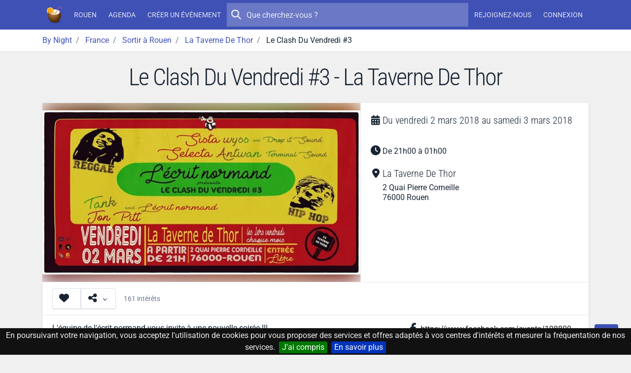

--- FILE ---
content_type: text/html; charset=UTF-8
request_url: https://by-night.fr/rouen/soiree/le-clash-du-vendredi-3--584647
body_size: 11366
content:
<!DOCTYPE HTML>
<!--
_______     __  _   _ _____ _____ _    _ _______
|  _ \ \   / / | \ | |_   _/ ____| |  | |__   __|
| |_) \ \_/ /  |  \| | | || |  __| |__| |  | |
|  _ < \   /   | . ` | | || | |_ |  __  |  | |
| |_) | | |    | |\  |_| || |__| | |  | |  | |
|____/  |_|    |_| \_|_____\_____|_|  |_|  |_|

-->
<html prefix="og: http://ogp.me/ns#" lang="fr" xmlns:fb="http://ogp.me/ns/fb#">
<head>
    <meta charset="utf-8">
    <meta name="viewport" content="width=device-width, initial-scale=1, shrink-to-fit=no">
    <meta http-equiv="x-ua-compatible" content="ie=edge">
    <meta http-equiv="Content-Language" content="fr">
    <meta name="viewport" content="width=device-width, initial-scale=1">

    <title>Le Clash Du Vendredi #3 - La Taverne De Thor - By Night</title>
    <meta name="title" content="Le Clash Du Vendredi #3 - La Taverne De Thor">
    <meta name="keywords" content="aujourd'hui,ce,soir,soiree,sortie,concert,spectacle,musique,discotheque,boite,de,nuit">
    <meta name="description" content="Découvrez Le Clash Du Vendredi #3. La Taverne De Thor à Rouen. Du vendredi 2 mars 2018 au samedi 3 mars 2018 - De 21h00 à 01h00. 161 personnes intéressées">

    <!-- Icons -->
    <link rel="apple-touch-icon" sizes="180x180" href="/apple-touch-icon.png?v=yyQOxPP629">
    <link rel="icon" type="image/png" sizes="32x32" href="/favicon-32x32.png?v=yyQOxPP629">
    <link rel="icon" type="image/png" sizes="16x16" href="/favicon-16x16.png?v=yyQOxPP629">
    <link rel="manifest" href="/site.webmanifest?v=yyQOxPP629">
    <link rel="mask-icon" href="/safari-pinned-tab.svg?v=yyQOxPP629" color="#3f51b5">
    <link rel="shortcut icon" href="/favicon.ico?v=yyQOxPP629">
    <meta name="msapplication-TileColor" content="#3f51b5">
    <meta name="theme-color" content="#3f51b5">
    <!-- ./Icons -->

    <!-- OpenGraph -->
    <meta property="og:site_name" content="By Night">
    <meta property="og:description" content="Découvrez Le Clash Du Vendredi #3. La Taverne De Thor à Rouen. Du vendredi 2 mars 2018 au samedi 3 mars 2018 - De 21h00 à 01h00. 161 personnes intéressées">
    <meta property="og:title" content="Le Clash Du Vendredi #3">
    <meta property="og:type" content="website">
    <meta property="og:url" content="https://by-night.fr/rouen/soiree/le-clash-du-vendredi-3--584647">
    <meta property="og:locale" content="fr" />
    <meta property="og:image" content="https://data.by-night.fr/uploads/documents/2018/03/03/5a8ab00d474c7123286607.jpg">
    <!-- ./OpenGraph -->

    <!-- Twitter -->
            <meta name="twitter:card" content="summary" />
        <meta name="twitter:site" content="@By__Night" />
        <meta name="twitter:title" content="Le Clash Du Vendredi #3" />
        <meta name="twitter:description" content="Découvrez Le Clash Du Vendredi #3. La Taverne De Thor à Rouen. Du vendredi 2 mars 2018 au samedi 3 mars 2018 - De 21h00 à 01h00. 161 personnes intéressées" />
        <meta name="twitter:image:src" content="https://data.by-night.fr/uploads/documents/2018/03/03/5a8ab00d474c7123286607.jpg" />
            <!-- ./Twitter -->

    <!-- FB -->
            <meta property="fb:page_id" content="205292952998805" />
            <!-- ./FB -->

    <!-- Google -->
        <!-- ./Google -->

    <!-- DC -->
    <meta name="dc.description" content="Découvrez Le Clash Du Vendredi #3. La Taverne De Thor à Rouen. Du vendredi 2 mars 2018 au samedi 3 mars 2018 - De 21h00 à 01h00. 161 personnes intéressées">
    <meta name="dc.title" content="Le Clash Du Vendredi #3">
    <meta name="dc.keywords" content="aujourd'hui,ce,soir,soiree,sortie,concert,spectacle,musique,discotheque,boite,de,nuit" />
    <!-- ./DC -->

        <link rel="image_src" href="https://data.by-night.fr/uploads/documents/2018/03/03/5a8ab00d474c7123286607.jpg" />
    <meta property="article:published_time" content="2018-03-03" />
    <meta property="article:publisher" content="https://www.facebook.com/pages/By-Night/205292952998805" />
    
    
    <link rel="canonical" href="https://by-night.fr/rouen/soiree/le-clash-du-vendredi-3--584647" />

    <!-- CSS -->
    
    
    <style type="text/css">@font-face {font-family:Roboto Condensed;font-style:normal;font-weight:300;src:url(/cf-fonts/v/roboto-condensed/5.0.14/cyrillic/wght/normal.woff2);unicode-range:U+0301,U+0400-045F,U+0490-0491,U+04B0-04B1,U+2116;font-display:swap;}@font-face {font-family:Roboto Condensed;font-style:normal;font-weight:300;src:url(/cf-fonts/v/roboto-condensed/5.0.14/cyrillic-ext/wght/normal.woff2);unicode-range:U+0460-052F,U+1C80-1C88,U+20B4,U+2DE0-2DFF,U+A640-A69F,U+FE2E-FE2F;font-display:swap;}@font-face {font-family:Roboto Condensed;font-style:normal;font-weight:300;src:url(/cf-fonts/v/roboto-condensed/5.0.14/greek-ext/wght/normal.woff2);unicode-range:U+1F00-1FFF;font-display:swap;}@font-face {font-family:Roboto Condensed;font-style:normal;font-weight:300;src:url(/cf-fonts/v/roboto-condensed/5.0.14/latin/wght/normal.woff2);unicode-range:U+0000-00FF,U+0131,U+0152-0153,U+02BB-02BC,U+02C6,U+02DA,U+02DC,U+0304,U+0308,U+0329,U+2000-206F,U+2074,U+20AC,U+2122,U+2191,U+2193,U+2212,U+2215,U+FEFF,U+FFFD;font-display:swap;}@font-face {font-family:Roboto Condensed;font-style:normal;font-weight:300;src:url(/cf-fonts/v/roboto-condensed/5.0.14/vietnamese/wght/normal.woff2);unicode-range:U+0102-0103,U+0110-0111,U+0128-0129,U+0168-0169,U+01A0-01A1,U+01AF-01B0,U+0300-0301,U+0303-0304,U+0308-0309,U+0323,U+0329,U+1EA0-1EF9,U+20AB;font-display:swap;}@font-face {font-family:Roboto Condensed;font-style:normal;font-weight:300;src:url(/cf-fonts/v/roboto-condensed/5.0.14/latin-ext/wght/normal.woff2);unicode-range:U+0100-02AF,U+0304,U+0308,U+0329,U+1E00-1E9F,U+1EF2-1EFF,U+2020,U+20A0-20AB,U+20AD-20CF,U+2113,U+2C60-2C7F,U+A720-A7FF;font-display:swap;}@font-face {font-family:Roboto Condensed;font-style:normal;font-weight:300;src:url(/cf-fonts/v/roboto-condensed/5.0.14/greek/wght/normal.woff2);unicode-range:U+0370-03FF;font-display:swap;}@font-face {font-family:Roboto;font-style:normal;font-weight:300;src:url(/cf-fonts/s/roboto/5.0.11/cyrillic/300/normal.woff2);unicode-range:U+0301,U+0400-045F,U+0490-0491,U+04B0-04B1,U+2116;font-display:swap;}@font-face {font-family:Roboto;font-style:normal;font-weight:300;src:url(/cf-fonts/s/roboto/5.0.11/latin-ext/300/normal.woff2);unicode-range:U+0100-02AF,U+0304,U+0308,U+0329,U+1E00-1E9F,U+1EF2-1EFF,U+2020,U+20A0-20AB,U+20AD-20CF,U+2113,U+2C60-2C7F,U+A720-A7FF;font-display:swap;}@font-face {font-family:Roboto;font-style:normal;font-weight:300;src:url(/cf-fonts/s/roboto/5.0.11/greek/300/normal.woff2);unicode-range:U+0370-03FF;font-display:swap;}@font-face {font-family:Roboto;font-style:normal;font-weight:300;src:url(/cf-fonts/s/roboto/5.0.11/vietnamese/300/normal.woff2);unicode-range:U+0102-0103,U+0110-0111,U+0128-0129,U+0168-0169,U+01A0-01A1,U+01AF-01B0,U+0300-0301,U+0303-0304,U+0308-0309,U+0323,U+0329,U+1EA0-1EF9,U+20AB;font-display:swap;}@font-face {font-family:Roboto;font-style:normal;font-weight:300;src:url(/cf-fonts/s/roboto/5.0.11/latin/300/normal.woff2);unicode-range:U+0000-00FF,U+0131,U+0152-0153,U+02BB-02BC,U+02C6,U+02DA,U+02DC,U+0304,U+0308,U+0329,U+2000-206F,U+2074,U+20AC,U+2122,U+2191,U+2193,U+2212,U+2215,U+FEFF,U+FFFD;font-display:swap;}@font-face {font-family:Roboto;font-style:normal;font-weight:300;src:url(/cf-fonts/s/roboto/5.0.11/cyrillic-ext/300/normal.woff2);unicode-range:U+0460-052F,U+1C80-1C88,U+20B4,U+2DE0-2DFF,U+A640-A69F,U+FE2E-FE2F;font-display:swap;}@font-face {font-family:Roboto;font-style:normal;font-weight:300;src:url(/cf-fonts/s/roboto/5.0.11/greek-ext/300/normal.woff2);unicode-range:U+1F00-1FFF;font-display:swap;}@font-face {font-family:Roboto;font-style:normal;font-weight:400;src:url(/cf-fonts/s/roboto/5.0.11/vietnamese/400/normal.woff2);unicode-range:U+0102-0103,U+0110-0111,U+0128-0129,U+0168-0169,U+01A0-01A1,U+01AF-01B0,U+0300-0301,U+0303-0304,U+0308-0309,U+0323,U+0329,U+1EA0-1EF9,U+20AB;font-display:swap;}@font-face {font-family:Roboto;font-style:normal;font-weight:400;src:url(/cf-fonts/s/roboto/5.0.11/greek/400/normal.woff2);unicode-range:U+0370-03FF;font-display:swap;}@font-face {font-family:Roboto;font-style:normal;font-weight:400;src:url(/cf-fonts/s/roboto/5.0.11/cyrillic-ext/400/normal.woff2);unicode-range:U+0460-052F,U+1C80-1C88,U+20B4,U+2DE0-2DFF,U+A640-A69F,U+FE2E-FE2F;font-display:swap;}@font-face {font-family:Roboto;font-style:normal;font-weight:400;src:url(/cf-fonts/s/roboto/5.0.11/cyrillic/400/normal.woff2);unicode-range:U+0301,U+0400-045F,U+0490-0491,U+04B0-04B1,U+2116;font-display:swap;}@font-face {font-family:Roboto;font-style:normal;font-weight:400;src:url(/cf-fonts/s/roboto/5.0.11/greek-ext/400/normal.woff2);unicode-range:U+1F00-1FFF;font-display:swap;}@font-face {font-family:Roboto;font-style:normal;font-weight:400;src:url(/cf-fonts/s/roboto/5.0.11/latin-ext/400/normal.woff2);unicode-range:U+0100-02AF,U+0304,U+0308,U+0329,U+1E00-1E9F,U+1EF2-1EFF,U+2020,U+20A0-20AB,U+20AD-20CF,U+2113,U+2C60-2C7F,U+A720-A7FF;font-display:swap;}@font-face {font-family:Roboto;font-style:normal;font-weight:400;src:url(/cf-fonts/s/roboto/5.0.11/latin/400/normal.woff2);unicode-range:U+0000-00FF,U+0131,U+0152-0153,U+02BB-02BC,U+02C6,U+02DA,U+02DC,U+0304,U+0308,U+0329,U+2000-206F,U+2074,U+20AC,U+2122,U+2191,U+2193,U+2212,U+2215,U+FEFF,U+FFFD;font-display:swap;}@font-face {font-family:Roboto;font-style:normal;font-weight:500;src:url(/cf-fonts/s/roboto/5.0.11/cyrillic/500/normal.woff2);unicode-range:U+0301,U+0400-045F,U+0490-0491,U+04B0-04B1,U+2116;font-display:swap;}@font-face {font-family:Roboto;font-style:normal;font-weight:500;src:url(/cf-fonts/s/roboto/5.0.11/greek/500/normal.woff2);unicode-range:U+0370-03FF;font-display:swap;}@font-face {font-family:Roboto;font-style:normal;font-weight:500;src:url(/cf-fonts/s/roboto/5.0.11/cyrillic-ext/500/normal.woff2);unicode-range:U+0460-052F,U+1C80-1C88,U+20B4,U+2DE0-2DFF,U+A640-A69F,U+FE2E-FE2F;font-display:swap;}@font-face {font-family:Roboto;font-style:normal;font-weight:500;src:url(/cf-fonts/s/roboto/5.0.11/greek-ext/500/normal.woff2);unicode-range:U+1F00-1FFF;font-display:swap;}@font-face {font-family:Roboto;font-style:normal;font-weight:500;src:url(/cf-fonts/s/roboto/5.0.11/latin/500/normal.woff2);unicode-range:U+0000-00FF,U+0131,U+0152-0153,U+02BB-02BC,U+02C6,U+02DA,U+02DC,U+0304,U+0308,U+0329,U+2000-206F,U+2074,U+20AC,U+2122,U+2191,U+2193,U+2212,U+2215,U+FEFF,U+FFFD;font-display:swap;}@font-face {font-family:Roboto;font-style:normal;font-weight:500;src:url(/cf-fonts/s/roboto/5.0.11/latin-ext/500/normal.woff2);unicode-range:U+0100-02AF,U+0304,U+0308,U+0329,U+1E00-1E9F,U+1EF2-1EFF,U+2020,U+20A0-20AB,U+20AD-20CF,U+2113,U+2C60-2C7F,U+A720-A7FF;font-display:swap;}@font-face {font-family:Roboto;font-style:normal;font-weight:500;src:url(/cf-fonts/s/roboto/5.0.11/vietnamese/500/normal.woff2);unicode-range:U+0102-0103,U+0110-0111,U+0128-0129,U+0168-0169,U+01A0-01A1,U+01AF-01B0,U+0300-0301,U+0303-0304,U+0308-0309,U+0323,U+0329,U+1EA0-1EF9,U+20AB;font-display:swap;}</style>
    <link rel="stylesheet" href="https://static.by-night.fr/build/app.2e5f107d.css">
        
    <!-- ./CSS -->

    <!-- Google Tag Manager -->
    <script>(function (w, d, s, l, i) {
        w[l] = w[l] || [];
        w[l].push({
          'gtm.start':
            new Date().getTime(), event: 'gtm.js'
        });
        var f = d.getElementsByTagName(s)[0],
          j = d.createElement(s), dl = l != 'dataLayer' ? '&l=' + l : '';
        j.async = true;
        j.src =
          'https://www.googletagmanager.com/gtm.js?id=' + i + dl;
        f.parentNode.insertBefore(j, f);
      })(window, document, 'script', 'dataLayer', 'GTM-TXB7VR2');</script>
    <!-- End Google Tag Manager -->
    <script data-ad-client="ca-pub-2072406985754187" async src="https://pagead2.googlesyndication.com/pagead/js/adsbygoogle.js"></script>

    <script type="application/ld+json">
        {
            "@context": "http://schema.org",
            "@type": "WebSite",
            "url": "https://by-night.fr/",
            "potentialAction": {
                "@type": "SearchAction",
                "target": "https://by-night.fr/recherche/?q={search_term_string}",
                "query-input": "required name=search_term_string"
            }
        }

    </script>
        </head>
<body itemscope itemtype="http://schema.org/WebPage" id="page-event">
<div class="page">
    <!-- Menu -->
            
<header class="navbar navbar-expand-lg text-bg-primary sticky-top" data-bs-theme="dark">
    <div class="container-lg">
        <button class="navbar-toggler" type="button" data-bs-toggle="offcanvas" data-bs-target="#navbar-main">
            <svg xmlns="http://www.w3.org/2000/svg" width="24" height="24" class="bi" fill="currentColor" viewBox="0 0 16 16">
                <path fill-rule="evenodd" d="M2.5 11.5A.5.5 0 0 1 3 11h10a.5.5 0 0 1 0 1H3a.5.5 0 0 1-.5-.5zm0-4A.5.5 0 0 1 3 7h10a.5.5 0 0 1 0 1H3a.5.5 0 0 1-.5-.5zm0-4A.5.5 0 0 1 3 3h10a.5.5 0 0 1 0 1H3a.5.5 0 0 1-.5-.5z"></path>
            </svg>
        </button>
        <a href="/" title="By Night : les concerts, spectacles, sorties partout en France" class="navbar-brand">
                <img class="img-fluid "
         width="36"
         height="36"
         src="/thumb-asset/build/images/by-night.ca1c483b.png?h=36&w=36&fm=png&s=d223ee296ace2209fba8d20a6544adef"
         srcset="/thumb-asset/build/images/by-night.ca1c483b.png?h=36&w=36&dpr=2&fm=png&s=2c7d717d342c530528dcbf0e309569ff 2x"
    alt="By Night"  />

        </a>
        <div class="d-flex d-lg-none">
            <ul class="navbar-nav align-items-start align-items-lg-center justify-content-lg-center">
                
            </ul>
        </div>
        <div class="offcanvas-lg offcanvas-end text-bg-primary flex-grow-1" id="navbar-main">
            <div class="offcanvas-header">
                <div class="d-flex align-items-center">
                        <img class="img-fluid "
         width="36"
         height="36"
         src="/thumb-asset/build/images/by-night.ca1c483b.png?h=36&w=36&fm=png&s=d223ee296ace2209fba8d20a6544adef"
         srcset="/thumb-asset/build/images/by-night.ca1c483b.png?h=36&w=36&dpr=2&fm=png&s=2c7d717d342c530528dcbf0e309569ff 2x"
    alt="By Night"  />

                    <h5 class="offcanvas-title ms-2" id="staticBackdropLabel">
                        By Night
                    </h5>
                </div>
                <button type="button" class="btn-close" data-bs-dismiss="offcanvas" aria-label="Close"></button>
            </div>
            <div class="offcanvas-body d-flex flex-column flex-lg-row">
                <ul class="navbar-nav align-items-start align-items-lg-center justify-content-lg-center">
                                            <li class="nav-item">
                            <a class="nav-link" href="/rouen/" title="Rouen (Seine-Maritime, France)"><strong>Rouen</strong></a>
                        </li>
                        <li class="nav-item">
                            <a class="nav-link" href="/rouen/agenda" title="L'agenda des sorties à Rouen, c'est par ici !">Agenda</a>
                        </li>
                                        <li class="nav-item">
                        <a class="nav-link" title="Créez votre événement en 1 clic !" href="/espace-perso/nouvelle-soiree">Créer un événement</a>
                    </li>
                                    </ul>

                <form action="/recherche/" method="GET" class="search-form order-first order-lg-0 mb-2 mb-lg-0" role="search">
                    <button type="submit" class="btn btn-sm btn-ghost-light btn-icon-circle">
                        <i class="icon fa fa-search"></i>
                    </button>
                    <input type="search" placeholder="Que cherchez-vous ?" name="q" value="" autocomplete="off">
                </form>

                                <ul class="d-none d-lg-flex navbar-nav align-items-start align-items-lg-center justify-content-lg-center">
                                            <li class="nav-item">
                            <a class="nav-link register" title="Inscrivez-vous sur By Night" href="/inscription">
                                Rejoignez-nous
                            </a>
                        </li>
                        <li class="nav-item">
                            <a class="nav-link connexion" title="Connectez-vous sur By Night" href="/login">
                                Connexion
                            </a>
                        </li>
                                    </ul>
            </div>
        </div>
    </div>
</header>

        <!-- ./Menu -->

            <div id="bread">
            <div class="container-lg">
                
                                        
                            <ol id="wo-breadcrumbs" class="breadcrumb" itemscope itemtype="http://schema.org/BreadcrumbList">
                    <li class="breadcrumb-item" itemprop="itemListElement" itemscope itemtype="http://schema.org/ListItem">
                                <a href="https://by-night.fr/" itemprop="item">
                                        <span itemprop="name">By Night</span>
                                    </a>
                                <meta itemprop="position" content="1" />

                            </li>
                    <li class="breadcrumb-item" itemprop="itemListElement" itemscope itemtype="http://schema.org/ListItem">
                                <a href="https://by-night.fr/c--france/" itemprop="item">
                                        <span itemprop="name">France</span>
                                    </a>
                                <meta itemprop="position" content="2" />

                            </li>
                    <li class="breadcrumb-item" itemprop="itemListElement" itemscope itemtype="http://schema.org/ListItem">
                                <a href="https://by-night.fr/rouen/agenda" itemprop="item">
                                        <span itemprop="name">Sortir à Rouen</span>
                                    </a>
                                <meta itemprop="position" content="3" />

                            </li>
                    <li class="breadcrumb-item" itemprop="itemListElement" itemscope itemtype="http://schema.org/ListItem">
                                <a href="https://by-night.fr/rouen/agenda/sortir-a/la-taverne-de-thor" itemprop="item">
                                        <span itemprop="name">La Taverne De Thor</span>
                                    </a>
                                <meta itemprop="position" content="4" />

                            </li>
                    <li class="breadcrumb-item" itemprop="itemListElement" itemscope itemtype="http://schema.org/ListItem">
                                    <span itemprop="name">Le Clash Du Vendredi #3</span>
                                        <meta itemprop="item" content="https://by-night.fr/rouen/soiree/le-clash-du-vendredi-3--584647" />
                                <meta itemprop="position" content="5" />

                            </li>
            </ol>

            </div>
        </div>
    
    <!-- Main -->
    <div class="page-wrapper">
            
        <div class="page-header">
        <h1>Le Clash Du Vendredi #3 - La Taverne De Thor</h1>
            </div>
        <div class="page-body">
                <div class="container" id="container">
        
            <div class="card" id="event">
            <div class="row g-0">
                                <div class="col-lg-7">
                    <a class="image-gallery" href="https://data.by-night.fr/uploads/documents/2018/03/03/5a8ab00d474c7123286607.jpg" title="Le Clash Du Vendredi #3">
                            
<div class="image-wrapper image-wrapper-fluid image-wrapper-placeholder-cover"  class="image-wrapper-placeholder-cover">
                <div class="image-sizer-fluid" style="max-width: 800px">
            <img
                    alt=""
                    role="presentation"
                    aria-hidden="true"
                    src="data:image/svg+xml;charset=utf-8,%3Csvg height='450' width='800' xmlns='http://www.w3.org/2000/svg' version='1.1'%3E%3C/svg%3E"
            />
        </div>
    
                <img
                class="img-placeholder lazyloaded img"
                                    src="/thumb/uploads/documents/2018/03/03/5a8ab00d474c7123286607.jpg?w=20&amp;h=36&amp;fm=pjpg&amp;q=20&amp;s=124e2554a97cebe4f35bd2033833ded7"
                                loading="eager"
                decoding="async"
                 class="img" itemprop="image" style="object-fit: cover; object-position: 50% 50%"        />
    
            <picture>
                            <source
                        type="image/webp"
                        size="(min-width: 800px) 800px, 
100vw"
                                                    data-srcset="/thumb/uploads/documents/2018/03/03/5a8ab00d474c7123286607.jpg?w=200&amp;h=113&amp;fm=webp&amp;q=80&amp;s=c2b1a0fe8ccb350cb831a0f48c5ca336 200w, 
/thumb/uploads/documents/2018/03/03/5a8ab00d474c7123286607.jpg?w=400&amp;h=225&amp;fm=webp&amp;q=80&amp;s=137fca661ebbd443cec5fef8761a5c2e 400w, 
/thumb/uploads/documents/2018/03/03/5a8ab00d474c7123286607.jpg?w=800&amp;h=450&amp;fm=webp&amp;q=80&amp;s=8a5db85a7b483377472eef0f97c863f1 800w"
                                        >
                            <source
                        type="image/jpg"
                        size="(min-width: 800px) 800px, 
100vw"
                                                    data-srcset="/thumb/uploads/documents/2018/03/03/5a8ab00d474c7123286607.jpg?w=200&amp;h=113&amp;fm=pjpg&amp;q=80&amp;s=be406740b7341d44b54da65668ab9c0b 200w, 
/thumb/uploads/documents/2018/03/03/5a8ab00d474c7123286607.jpg?w=400&amp;h=225&amp;fm=pjpg&amp;q=80&amp;s=3a0add863a248ce72ed48008efaa5d7e 400w, 
/thumb/uploads/documents/2018/03/03/5a8ab00d474c7123286607.jpg?w=800&amp;h=450&amp;fm=pjpg&amp;q=80&amp;s=3d3378b40b1594c6386a97cebf288d5c 800w"
                                        >
            
                            <img
                        class="img-main lazy-image lazyload img"
                        sizes="(min-width: 800px) 800px, 
100vw"
                                                    src="[data-uri]"
                            data-srcset="/thumb/uploads/documents/2018/03/03/5a8ab00d474c7123286607.jpg?w=200&amp;h=113&amp;fm=pjpg&amp;q=80&amp;s=be406740b7341d44b54da65668ab9c0b 200w, 
/thumb/uploads/documents/2018/03/03/5a8ab00d474c7123286607.jpg?w=400&amp;h=225&amp;fm=pjpg&amp;q=80&amp;s=3a0add863a248ce72ed48008efaa5d7e 400w, 
/thumb/uploads/documents/2018/03/03/5a8ab00d474c7123286607.jpg?w=800&amp;h=450&amp;fm=pjpg&amp;q=80&amp;s=3d3378b40b1594c6386a97cebf288d5c 800w"
                                                loading="lazy"
                        decoding="async"
                         class="img" itemprop="image" style="object-fit: contain; object-position: 50% 50%"                >
                    </picture>
    </div>


                    </a>
                </div>
                <div class="col-lg-5 event-details">
                    <div class="card-body">
                        <div class="detail-item">
                            <i class="icon fa fa-calendar-days"></i>
                            <h2>
                                                                
                                                                    Du
                                    <time itemprop="startDate"
                                          datetime="2018-03-02T00:00:00+0100">vendredi 2 mars 2018</time>
                                    au
                                    <time itemprop="endDate"
                                          datetime="2018-03-03T00:00:00+0100">samedi 3 mars 2018</time>
                                                            </h2>
                        </div>
                                                    <div class="detail-item">
                                <i class="icon fa fa-clock"></i>
                                <p>De 21h00 à 01h00</p>
                            </div>
                        
                        <div itemprop="location" itemscope itemtype="http://schema.org/Place" class="detail-item">
                            <meta name="url" content="/rouen/agenda/sortir-a/la-taverne-de-thor">

                                                            <i class="icon fa fa-location-dot"></i>
                                                        <div>
                                                                                                                                                                        <h2 class="mb-0">
                                        <strong class="font-weight-normal" itemprop="name">La Taverne De Thor</strong>
                                    </h2>
                                
                                                                    <div itemprop="address" itemscope itemtype="http://schema.org/PostalAddress">
                                                                                    <meta itemprop="addressCountry" content="FR" />
                                        
                                                                                    <div itemprop="streetAddress">2 Quai Pierre Corneille</div>
                                        
                                                                                    <div>
                                                                                                    <span itemprop="postalCode">76000</span>
                                                
                                                                                                                                                                                                                <meta name="url" content="/rouen/agenda">
                                                        <strong class="font-weight-normal" itemprop="addressLocality">Rouen</strong>
                                                                                                                                                </div>
                                                                            </div>
                                
                                                            </div>
                        </div>

                        
                                                                    </div>
                </div>
            </div>
            <div class="card-header card-header-border-top">
                

<div class="btn-group">

    <button type="button" href="/login"
            class="btn btn-unstyled participer btn-like-event   connexion"
            data-href="/espace-perso/584647/participer">
        <i class="icon fa fa-heart"></i>
    </button>
    <button class="btn btn-unstyled dropdown-toggle" type="button" data-bs-toggle="dropdown">
        <i class="icon fa fa-share-alt"></i>
    </button>
    <div class="dropdown-menu dropdown-menu-start">
                    <a href="https://www.facebook.com/sharer/sharer.php?display=popup&amp;redirect_uri=http%3A%2F%2Fwww.facebook.com&amp;u=https%3A%2F%2Fby-night.fr%2Frouen%2Fsoiree%2Fle-clash-du-vendredi-3--584647&amp;t=Le+Clash+Du+Vendredi+%233" class="dropdown-item popup facebook">
                <span>
                    <i class="icon fab fa-facebook"></i>
                    Partager avec FACEBOOK
                </span>
            </a>
                    <a href="https://twitter.com/intent/tweet?text=Le+Clash+Du+Vendredi+%233&amp;url=https%3A%2F%2Fby-night.fr%2Frouen%2Fsoiree%2Fle-clash-du-vendredi-3--584647" class="dropdown-item popup twitter">
                <span>
                    <i class="icon fab fa-twitter"></i>
                    Partager avec TWITTER
                </span>
            </a>
            </div>
</div>

<small class="ms-3 text-muted ">161 intérêts</small>

            </div>
            <div class="card-body">
                <div class="row">
                    <div itemprop="description" class="col-sm-8">
                        L'équipe de l'écrit normand vous invite à une nouvelle soirée !!!<br />
<br />
Les soirées clash du vendredi c'est la soirée du début de mois à ne pas louper <br />
<br />
Au programme de la musique Reggae Hip hop de la bonne ambiance une scène ouverte et des shows lives d'artistes locaux qui vont vous faire découvrir leurs univers <br />
<br />
Pour cette 3ème édition on vous propose une belle affiche avec : <br />
<br />
Antoine Stey : un des selecta les plus actifs de France membre du Terminal Sound habitué des belles salles il répond présent à notre invitation et sera dernière les platines pour vous ambiancer <br />
<br />
Mariama Sista Wyss Gaye : la Sista de Rouen active depuis des années membre du Drop It Sound viendra représenter Reggae musique <br />
<br />
JON PITT : incontournable de la scène hip hop local le Pitt reviens pour vous ambiancer avec de nouveaux morceaux et des impros dont il a le secret <br />
<br />
Tank Officiel : membre fondateur de l'écrit normand un des MC les plus actifs de Rouen en live depuis un an il s'impose très rapidement sur la scène local et compte bien continuer <br />
<br />
Comme à chaque édition nous vous proposons une scène ouverte de 21h à 22h où tout le monde est le bienvenu pour présenter son art beaucoup de possibilités pour vous accompagner contactez nous..
                    </div>
                    <div class="col-sm-4 my-3 my-md-0 event-details">
                                                                                                                            <div class="detail-item">
                                <i class="icon fab fa-facebook-f"></i>
                                <p class="one-line">
                                                                        <a href="https://www.facebook.com/events/198800100703208" rel="nofollow">https://www.facebook.com/events/198800100703208</a>
                                </p>
                            </div>
                        
                        <div class="detail-item">
                            <i class="icon fa fa-tags"></i>
                            <p class="tags">
                                                                    <a class="badge text-bg-info"
                                       title="Sortir en France"
                                       href="/rouen/agenda">
                                        <strong class="font-weight-normal">Événements en France</strong>
                                    </a>
                                
                                                                    <a class="badge text-bg-info"
                                       title="Sortir à Rouen"
                                       href="/rouen/agenda">
                                        <strong class="font-weight-normal">Événements à Rouen</strong>
                                    </a>
                                                                                                    <a class="badge text-bg-info"
                                       title="Sortir à La Taverne De Thor"
                                       href="/rouen/agenda/sortir-a/la-taverne-de-thor">
                                        <strong class="font-weight-normal">Événements à La Taverne De Thor</strong>
                                    </a>
                                
                                                            </p>
                        </div>

                        
                                                                                                                                                                                                                                                                                                                                                                                            </div>
                </div>
            </div>
                            <div class="card-body p-0 text-center">
                    <div class="card-body">
                        <button
                                class="btn btn-outline-primary"
                                id="loadMap"
                                data-map="https://www.google.com/maps/embed/v1/place?q=La%20Taverne%20De%20Thor%20Rouen&key=AIzaSyBETAmun16QLnNnOtEPL4-_n-O3ApO9BEI&zoom=16">
                            Afficher sur une carte
                        </button>
                    </div>
                    <div id="googleMap"></div>
                </div>
            
            <div class="card-body">
                <div class="comments-container">
    <h4 class="heading">
        0 Commentaire
                    <small class="text-muted">Soyez le premier à réagir</small>
            </h4>
    <div class="block_poster_commentaire mb-3">
            <div class="text-center mt-4">
            <a class="btn btn-outline-secondary connexion" title="Se connecter pour laisser un commentaire"
               href="/login">
                Laisser un commentaire
            </a>
        </div>
    </div>


    </div>

            </div>
        </div>

                    <div class="widget active">
    <h3>
        <span>La Taverne De Thor <small class="text-muted">Les prochaines sorties</small></span>
    </h3>
    <div class="scroll-wrapper">
        <div class="scroll-area scroll-area-horizontal ">
                

    <p>Aucun événement prévu à La Taverne De Thor pour le moment ! Vous souhaitez <a href="/espace-perso/nouvelle-soiree">créer
            un événement à La Taverne De Thor</a> ?</p>

        </div>
                    <div class="more-container"></div>
            </div>
</div>

        
        <!-- Événements similaires -->
        <div class="widget active">
    <h3>
        <span>Événements similaires</span>
    </h3>
    <div class="scroll-wrapper">
        <div class="scroll-area scroll-area-horizontal ">
                

    

    


<div class="card card-event card-layout card-layout-vertical row g-0 scroll-item" >
        <div class="col-sm-3 col-lg-4 card-img-container">
                        <div class="image-container">
            <a class="image-gallery" href="https://data.by-night.fr/uploads/documents/2018/03/02/5a8caa2994d74573608601.jpg" title="Carlton Melton,">
                        
<div class="image-wrapper image-wrapper-fluid image-wrapper-placeholder-cover"  class="image-wrapper-placeholder-cover">
                <div class="image-sizer-fluid" style="max-width: 360px">
            <img
                    alt=""
                    role="presentation"
                    aria-hidden="true"
                    src="data:image/svg+xml;charset=utf-8,%3Csvg height='203' width='360' xmlns='http://www.w3.org/2000/svg' version='1.1'%3E%3C/svg%3E"
            />
        </div>
    
                <img
                class="img-placeholder lazyloaded "
                                    src="/thumb/uploads/documents/2018/03/02/5a8caa2994d74573608601.jpg?w=20&amp;h=36&amp;fm=pjpg&amp;q=20&amp;s=4e1693129fbaae404c25fcf60999ba35"
                                loading="eager"
                decoding="async"
                 alt="Carlton Melton," title="Carlton Melton," style="object-fit: cover; object-position: 50% 50%"        />
    
            <picture>
                            <source
                        type="image/webp"
                        size="(min-width: 360px) 360px, 
100vw"
                                                    data-srcset="/thumb/uploads/documents/2018/03/02/5a8caa2994d74573608601.jpg?w=90&amp;h=51&amp;fm=webp&amp;q=80&amp;s=de5fa30f8e82513debd077690b452cfa 90w, 
/thumb/uploads/documents/2018/03/02/5a8caa2994d74573608601.jpg?w=180&amp;h=102&amp;fm=webp&amp;q=80&amp;s=55820fb995c8b2f2c31ee2b7f008afc7 180w, 
/thumb/uploads/documents/2018/03/02/5a8caa2994d74573608601.jpg?w=360&amp;h=203&amp;fm=webp&amp;q=80&amp;s=892871a1529029838ce62c3c56eb56fa 360w"
                                        >
                            <source
                        type="image/jpg"
                        size="(min-width: 360px) 360px, 
100vw"
                                                    data-srcset="/thumb/uploads/documents/2018/03/02/5a8caa2994d74573608601.jpg?w=90&amp;h=51&amp;fm=pjpg&amp;q=80&amp;s=eb6ee19d0ed1fefe534e98561cea1b34 90w, 
/thumb/uploads/documents/2018/03/02/5a8caa2994d74573608601.jpg?w=180&amp;h=102&amp;fm=pjpg&amp;q=80&amp;s=f3cd3426ae07abd3da3f8f7022b4fced 180w, 
/thumb/uploads/documents/2018/03/02/5a8caa2994d74573608601.jpg?w=360&amp;h=203&amp;fm=pjpg&amp;q=80&amp;s=859b27293b174b1952ebe7b7bf1ed03f 360w"
                                        >
            
                            <img
                        class="img-main lazy-image lazyload "
                        sizes="(min-width: 360px) 360px, 
100vw"
                                                    src="[data-uri]"
                            data-srcset="/thumb/uploads/documents/2018/03/02/5a8caa2994d74573608601.jpg?w=90&amp;h=51&amp;fm=pjpg&amp;q=80&amp;s=eb6ee19d0ed1fefe534e98561cea1b34 90w, 
/thumb/uploads/documents/2018/03/02/5a8caa2994d74573608601.jpg?w=180&amp;h=102&amp;fm=pjpg&amp;q=80&amp;s=f3cd3426ae07abd3da3f8f7022b4fced 180w, 
/thumb/uploads/documents/2018/03/02/5a8caa2994d74573608601.jpg?w=360&amp;h=203&amp;fm=pjpg&amp;q=80&amp;s=859b27293b174b1952ebe7b7bf1ed03f 360w"
                                                loading="lazy"
                        decoding="async"
                         alt="Carlton Melton," title="Carlton Melton," style="object-fit: contain; object-position: 50% 50%"                >
                    </picture>
    </div>



            </a>
        </div>
    </div>
    <div class="col-sm-9 col-lg-8 card-content">
        <div class="card-body">
            <h3 class="h5">
                <a title="Tous les détails de Carlton Melton, "
                   href="/rouen/soiree/carlton-melton--575817"
                   >
                    <span >Carlton Melton,</span>
                </a>
            </h3>
            <div class="detail-item">
                                
                <i class="icon fa fa-calendar-days"></i>
                <div>
                                            <time                               datetime="2018-03-02T00:00:00+0100">
                            02/03/2018
                        </time>
                        -

                        <time                               datetime="2018-03-03T00:00:00+0100">
                            03/03/2018
                        </time>
                                        <small class="text-muted"> - De 21h00 à 01h00</small>
                </div>
            </div>
                                        <div class="detail-item" >
                    <i class="icon fa fa-location-dot"></i>
                    <div>
                        <span  title="Sortir à Emporium Galorium Rouen">
                            <strong class="font-weight-normal">Emporium Galorium Rouen</strong>
                        </span>
                                                                            <span >,
                                <span >Rouen</span>
                                                            </span>
                                            </div>
                </div>
                                            </div>
    </div>
</div>

    


<div class="card card-event card-layout card-layout-vertical row g-0 scroll-item" >
        <div class="col-sm-3 col-lg-4 card-img-container">
                        <div class="image-container">
            <a class="image-gallery" href="https://data.by-night.fr/uploads/documents/2018/03/03/5a97dfef1a713018346312.jpg" title="Championnats de France seniors 2018">
                        
<div class="image-wrapper image-wrapper-fluid image-wrapper-placeholder-cover"  class="image-wrapper-placeholder-cover">
                <div class="image-sizer-fluid" style="max-width: 360px">
            <img
                    alt=""
                    role="presentation"
                    aria-hidden="true"
                    src="data:image/svg+xml;charset=utf-8,%3Csvg height='203' width='360' xmlns='http://www.w3.org/2000/svg' version='1.1'%3E%3C/svg%3E"
            />
        </div>
    
                <img
                class="img-placeholder lazyloaded "
                                    src="/thumb/uploads/documents/2018/03/03/5a97dfef1a713018346312.jpg?w=20&amp;h=36&amp;fm=pjpg&amp;q=20&amp;s=fb7ded427d4cfae33bd329311a2273a6"
                                loading="eager"
                decoding="async"
                 alt="Championnats de France seniors 2018" title="Championnats de France seniors 2018" style="object-fit: cover; object-position: 50% 50%"        />
    
            <picture>
                            <source
                        type="image/webp"
                        size="(min-width: 360px) 360px, 
100vw"
                                                    data-srcset="/thumb/uploads/documents/2018/03/03/5a97dfef1a713018346312.jpg?w=90&amp;h=51&amp;fm=webp&amp;q=80&amp;s=8611fed43490185edcc25a7783448b26 90w, 
/thumb/uploads/documents/2018/03/03/5a97dfef1a713018346312.jpg?w=180&amp;h=102&amp;fm=webp&amp;q=80&amp;s=51007fcf679421ef0059c7b233189afa 180w, 
/thumb/uploads/documents/2018/03/03/5a97dfef1a713018346312.jpg?w=360&amp;h=203&amp;fm=webp&amp;q=80&amp;s=2422d1410e45fbf504b3533efb91b2a9 360w"
                                        >
                            <source
                        type="image/jpg"
                        size="(min-width: 360px) 360px, 
100vw"
                                                    data-srcset="/thumb/uploads/documents/2018/03/03/5a97dfef1a713018346312.jpg?w=90&amp;h=51&amp;fm=pjpg&amp;q=80&amp;s=c04679337f5c04edceadf8212ad288d0 90w, 
/thumb/uploads/documents/2018/03/03/5a97dfef1a713018346312.jpg?w=180&amp;h=102&amp;fm=pjpg&amp;q=80&amp;s=428a78da8c18d22147512b75b5982551 180w, 
/thumb/uploads/documents/2018/03/03/5a97dfef1a713018346312.jpg?w=360&amp;h=203&amp;fm=pjpg&amp;q=80&amp;s=2c85b38aecf0b985d71a7e33312a1c5d 360w"
                                        >
            
                            <img
                        class="img-main lazy-image lazyload "
                        sizes="(min-width: 360px) 360px, 
100vw"
                                                    src="[data-uri]"
                            data-srcset="/thumb/uploads/documents/2018/03/03/5a97dfef1a713018346312.jpg?w=90&amp;h=51&amp;fm=pjpg&amp;q=80&amp;s=c04679337f5c04edceadf8212ad288d0 90w, 
/thumb/uploads/documents/2018/03/03/5a97dfef1a713018346312.jpg?w=180&amp;h=102&amp;fm=pjpg&amp;q=80&amp;s=428a78da8c18d22147512b75b5982551 180w, 
/thumb/uploads/documents/2018/03/03/5a97dfef1a713018346312.jpg?w=360&amp;h=203&amp;fm=pjpg&amp;q=80&amp;s=2c85b38aecf0b985d71a7e33312a1c5d 360w"
                                                loading="lazy"
                        decoding="async"
                         alt="Championnats de France seniors 2018" title="Championnats de France seniors 2018" style="object-fit: contain; object-position: 50% 50%"                >
                    </picture>
    </div>



            </a>
        </div>
    </div>
    <div class="col-sm-9 col-lg-8 card-content">
        <div class="card-body">
            <h3 class="h5">
                <a title="Tous les détails de Championnats de France seniors 2018 "
                   href="/rouen/soiree/championnats-de-france-seniors-2018--615331"
                   >
                    <span >Championnats de France seniors 2018</span>
                </a>
            </h3>
            <div class="detail-item">
                                
                <i class="icon fa fa-calendar-days"></i>
                <div>
                                            <time                               datetime="2018-03-02T00:00:00+0100">
                            02/03/2018
                        </time>
                        -

                        <time                               datetime="2018-03-04T00:00:00+0100">
                            04/03/2018
                        </time>
                                        <small class="text-muted"> - De 09h00 à 20h00</small>
                </div>
            </div>
                                        <div class="detail-item" >
                    <i class="icon fa fa-location-dot"></i>
                    <div>
                        <span  title="Sortir à Le Kindarena">
                            <strong class="font-weight-normal">Le Kindarena</strong>
                        </span>
                                                                            <span >,
                                <span >Rouen</span>
                                                            </span>
                                            </div>
                </div>
                                            </div>
    </div>
</div>

    


<div class="card card-event card-layout card-layout-vertical row g-0 scroll-item" >
        <div class="col-sm-3 col-lg-4 card-img-container">
                        <div class="image-container">
            <a class="image-gallery" href="https://data.by-night.fr/uploads/documents/2018/03/02/5a97e04c1caf8190695512.jpg" title="Concours Jack&#039;n&#039;gill Bachata">
                        
<div class="image-wrapper image-wrapper-fluid image-wrapper-placeholder-cover"  class="image-wrapper-placeholder-cover">
                <div class="image-sizer-fluid" style="max-width: 360px">
            <img
                    alt=""
                    role="presentation"
                    aria-hidden="true"
                    src="data:image/svg+xml;charset=utf-8,%3Csvg height='203' width='360' xmlns='http://www.w3.org/2000/svg' version='1.1'%3E%3C/svg%3E"
            />
        </div>
    
                <img
                class="img-placeholder lazyloaded "
                                    src="/thumb/uploads/documents/2018/03/02/5a97e04c1caf8190695512.jpg?w=20&amp;h=36&amp;fm=pjpg&amp;q=20&amp;s=52eeebecaf55ee764b5d846a5178a151"
                                loading="eager"
                decoding="async"
                 alt="Concours Jack&#039;n&#039;gill Bachata" title="Concours Jack&#039;n&#039;gill Bachata" style="object-fit: cover; object-position: 50% 50%"        />
    
            <picture>
                            <source
                        type="image/webp"
                        size="(min-width: 360px) 360px, 
100vw"
                                                    data-srcset="/thumb/uploads/documents/2018/03/02/5a97e04c1caf8190695512.jpg?w=90&amp;h=51&amp;fm=webp&amp;q=80&amp;s=11b2c5f60a8b83ba037a24f3975b9aea 90w, 
/thumb/uploads/documents/2018/03/02/5a97e04c1caf8190695512.jpg?w=180&amp;h=102&amp;fm=webp&amp;q=80&amp;s=24e91b9eb3a2de9039beacfdb75ed26e 180w, 
/thumb/uploads/documents/2018/03/02/5a97e04c1caf8190695512.jpg?w=360&amp;h=203&amp;fm=webp&amp;q=80&amp;s=5599ba24a7b738e5e2f22a6935826b83 360w"
                                        >
                            <source
                        type="image/jpg"
                        size="(min-width: 360px) 360px, 
100vw"
                                                    data-srcset="/thumb/uploads/documents/2018/03/02/5a97e04c1caf8190695512.jpg?w=90&amp;h=51&amp;fm=pjpg&amp;q=80&amp;s=5a4f8f224d151eae68a68a594fc94613 90w, 
/thumb/uploads/documents/2018/03/02/5a97e04c1caf8190695512.jpg?w=180&amp;h=102&amp;fm=pjpg&amp;q=80&amp;s=c106f65da9088248c588494abf4e431b 180w, 
/thumb/uploads/documents/2018/03/02/5a97e04c1caf8190695512.jpg?w=360&amp;h=203&amp;fm=pjpg&amp;q=80&amp;s=d2f7a5bb64a7472089198c7986de72b8 360w"
                                        >
            
                            <img
                        class="img-main lazy-image lazyload "
                        sizes="(min-width: 360px) 360px, 
100vw"
                                                    src="[data-uri]"
                            data-srcset="/thumb/uploads/documents/2018/03/02/5a97e04c1caf8190695512.jpg?w=90&amp;h=51&amp;fm=pjpg&amp;q=80&amp;s=5a4f8f224d151eae68a68a594fc94613 90w, 
/thumb/uploads/documents/2018/03/02/5a97e04c1caf8190695512.jpg?w=180&amp;h=102&amp;fm=pjpg&amp;q=80&amp;s=c106f65da9088248c588494abf4e431b 180w, 
/thumb/uploads/documents/2018/03/02/5a97e04c1caf8190695512.jpg?w=360&amp;h=203&amp;fm=pjpg&amp;q=80&amp;s=d2f7a5bb64a7472089198c7986de72b8 360w"
                                                loading="lazy"
                        decoding="async"
                         alt="Concours Jack&#039;n&#039;gill Bachata" title="Concours Jack&#039;n&#039;gill Bachata" style="object-fit: contain; object-position: 50% 50%"                >
                    </picture>
    </div>



            </a>
        </div>
    </div>
    <div class="col-sm-9 col-lg-8 card-content">
        <div class="card-body">
            <h3 class="h5">
                <a title="Tous les détails de Concours Jack&#039;n&#039;gill Bachata "
                   href="/rouen/soiree/concours-jackn-gill-bachata--617537"
                   >
                    <span >Concours Jack&#039;n&#039;gill Bachata</span>
                </a>
            </h3>
            <div class="detail-item">
                                
                <i class="icon fa fa-calendar-days"></i>
                <div>
                                            <time                               datetime="2018-03-02T00:00:00+0100">
                            02/03/2018
                        </time>
                        -

                        <time                               datetime="2018-03-03T00:00:00+0100">
                            03/03/2018
                        </time>
                                        <small class="text-muted"> - De 20h00 à 04h00</small>
                </div>
            </div>
                                        <div class="detail-item" >
                    <i class="icon fa fa-location-dot"></i>
                    <div>
                        <span  title="Sortir à Anatole Bar">
                            <strong class="font-weight-normal">Anatole Bar</strong>
                        </span>
                                                                            <span >,
                                <span >Rouen</span>
                                                            </span>
                                            </div>
                </div>
                                            </div>
    </div>
</div>

    


<div class="card card-event card-layout card-layout-vertical row g-0 scroll-item" >
        <div class="col-sm-3 col-lg-4 card-img-container">
                        <div class="image-container">
            <a class="image-gallery" href="https://data.by-night.fr/uploads/documents/2018/03/02/5a9299bea32a8162467028.jpg" title="Crunchineurs w/ Crunchy Mellow &amp; Chineurs de Rouen">
                        
<div class="image-wrapper image-wrapper-fluid image-wrapper-placeholder-cover"  class="image-wrapper-placeholder-cover">
                <div class="image-sizer-fluid" style="max-width: 360px">
            <img
                    alt=""
                    role="presentation"
                    aria-hidden="true"
                    src="data:image/svg+xml;charset=utf-8,%3Csvg height='203' width='360' xmlns='http://www.w3.org/2000/svg' version='1.1'%3E%3C/svg%3E"
            />
        </div>
    
                <img
                class="img-placeholder lazyloaded "
                                    src="/thumb/uploads/documents/2018/03/02/5a9299bea32a8162467028.jpg?w=20&amp;h=36&amp;fm=pjpg&amp;q=20&amp;s=a633ad084c959b3ae1335f9e5af6980e"
                                loading="eager"
                decoding="async"
                 alt="Crunchineurs w/ Crunchy Mellow &amp; Chineurs de Rouen" title="Crunchineurs w/ Crunchy Mellow &amp; Chineurs de Rouen" style="object-fit: cover; object-position: 50% 50%"        />
    
            <picture>
                            <source
                        type="image/webp"
                        size="(min-width: 360px) 360px, 
100vw"
                                                    data-srcset="/thumb/uploads/documents/2018/03/02/5a9299bea32a8162467028.jpg?w=90&amp;h=51&amp;fm=webp&amp;q=80&amp;s=9696ba847b8bf05c433d8ba8e3a32b0e 90w, 
/thumb/uploads/documents/2018/03/02/5a9299bea32a8162467028.jpg?w=180&amp;h=102&amp;fm=webp&amp;q=80&amp;s=475798a3309d4c6fb0b64e5f27a7f016 180w, 
/thumb/uploads/documents/2018/03/02/5a9299bea32a8162467028.jpg?w=360&amp;h=203&amp;fm=webp&amp;q=80&amp;s=cf7f86be8ff60be8ae65f2ddb23e715a 360w"
                                        >
                            <source
                        type="image/jpg"
                        size="(min-width: 360px) 360px, 
100vw"
                                                    data-srcset="/thumb/uploads/documents/2018/03/02/5a9299bea32a8162467028.jpg?w=90&amp;h=51&amp;fm=pjpg&amp;q=80&amp;s=4e7b322665f51680028e531d88b354c7 90w, 
/thumb/uploads/documents/2018/03/02/5a9299bea32a8162467028.jpg?w=180&amp;h=102&amp;fm=pjpg&amp;q=80&amp;s=901dfddbc30fc29144253c05536480b3 180w, 
/thumb/uploads/documents/2018/03/02/5a9299bea32a8162467028.jpg?w=360&amp;h=203&amp;fm=pjpg&amp;q=80&amp;s=78aa298d71d766be779bea36359904dd 360w"
                                        >
            
                            <img
                        class="img-main lazy-image lazyload "
                        sizes="(min-width: 360px) 360px, 
100vw"
                                                    src="[data-uri]"
                            data-srcset="/thumb/uploads/documents/2018/03/02/5a9299bea32a8162467028.jpg?w=90&amp;h=51&amp;fm=pjpg&amp;q=80&amp;s=4e7b322665f51680028e531d88b354c7 90w, 
/thumb/uploads/documents/2018/03/02/5a9299bea32a8162467028.jpg?w=180&amp;h=102&amp;fm=pjpg&amp;q=80&amp;s=901dfddbc30fc29144253c05536480b3 180w, 
/thumb/uploads/documents/2018/03/02/5a9299bea32a8162467028.jpg?w=360&amp;h=203&amp;fm=pjpg&amp;q=80&amp;s=78aa298d71d766be779bea36359904dd 360w"
                                                loading="lazy"
                        decoding="async"
                         alt="Crunchineurs w/ Crunchy Mellow &amp; Chineurs de Rouen" title="Crunchineurs w/ Crunchy Mellow &amp; Chineurs de Rouen" style="object-fit: contain; object-position: 50% 50%"                >
                    </picture>
    </div>



            </a>
        </div>
    </div>
    <div class="col-sm-9 col-lg-8 card-content">
        <div class="card-body">
            <h3 class="h5">
                <a title="Tous les détails de Crunchineurs w/ Crunchy Mellow &amp; Chineurs de Rouen "
                   href="/rouen/soiree/crunchineurs-w-crunchy-mellow-chineurs-de-rouen--609855"
                   >
                    <span >Crunchineurs w/ Crunchy Mellow &amp; Chineurs de Rouen</span>
                </a>
            </h3>
            <div class="detail-item">
                                
                <i class="icon fa fa-calendar-days"></i>
                <div>
                                            <time                               datetime="2018-03-02T00:00:00+0100">
                            02/03/2018
                        </time>
                        -

                        <time                               datetime="2018-03-03T00:00:00+0100">
                            03/03/2018
                        </time>
                                        <small class="text-muted"> - De 19h00 à 02h00</small>
                </div>
            </div>
                                        <div class="detail-item" >
                    <i class="icon fa fa-location-dot"></i>
                    <div>
                        <span  title="Sortir à Le Vintage">
                            <strong class="font-weight-normal">Le Vintage</strong>
                        </span>
                                                                            <span >,
                                <span >Rouen</span>
                                                            </span>
                                            </div>
                </div>
                                            </div>
    </div>
</div>

    


<div class="card card-event card-layout card-layout-vertical row g-0 scroll-item" >
        <div class="col-sm-3 col-lg-4 card-img-container">
                        <div class="image-container">
            <a class="image-gallery" href="https://data.by-night.fr/uploads/documents/2018/03/02/5a914885e6720094776177.jpg" title="Dédicace - Cy à ROUEN">
                        
<div class="image-wrapper image-wrapper-fluid image-wrapper-placeholder-cover"  class="image-wrapper-placeholder-cover">
                <div class="image-sizer-fluid" style="max-width: 360px">
            <img
                    alt=""
                    role="presentation"
                    aria-hidden="true"
                    src="data:image/svg+xml;charset=utf-8,%3Csvg height='203' width='360' xmlns='http://www.w3.org/2000/svg' version='1.1'%3E%3C/svg%3E"
            />
        </div>
    
                <img
                class="img-placeholder lazyloaded "
                                    src="/thumb/uploads/documents/2018/03/02/5a914885e6720094776177.jpg?w=20&amp;h=36&amp;fm=pjpg&amp;q=20&amp;s=cda2332c2dabefdede43cca48347d987"
                                loading="eager"
                decoding="async"
                 alt="Dédicace - Cy à ROUEN" title="Dédicace - Cy à ROUEN" style="object-fit: cover; object-position: 50% 50%"        />
    
            <picture>
                            <source
                        type="image/webp"
                        size="(min-width: 360px) 360px, 
100vw"
                                                    data-srcset="/thumb/uploads/documents/2018/03/02/5a914885e6720094776177.jpg?w=90&amp;h=51&amp;fm=webp&amp;q=80&amp;s=6b89759ff8c51908dd656820f6ee70ed 90w, 
/thumb/uploads/documents/2018/03/02/5a914885e6720094776177.jpg?w=180&amp;h=102&amp;fm=webp&amp;q=80&amp;s=2c74bfbb5b58354ef71a3ba7d63ac75a 180w, 
/thumb/uploads/documents/2018/03/02/5a914885e6720094776177.jpg?w=360&amp;h=203&amp;fm=webp&amp;q=80&amp;s=85f44f53ff45b4dccfb792174d9d21fe 360w"
                                        >
                            <source
                        type="image/jpg"
                        size="(min-width: 360px) 360px, 
100vw"
                                                    data-srcset="/thumb/uploads/documents/2018/03/02/5a914885e6720094776177.jpg?w=90&amp;h=51&amp;fm=pjpg&amp;q=80&amp;s=8be2698dbcac88786eff8ee1fa7ab333 90w, 
/thumb/uploads/documents/2018/03/02/5a914885e6720094776177.jpg?w=180&amp;h=102&amp;fm=pjpg&amp;q=80&amp;s=4604452fba8a6f9c44dd743054d56a46 180w, 
/thumb/uploads/documents/2018/03/02/5a914885e6720094776177.jpg?w=360&amp;h=203&amp;fm=pjpg&amp;q=80&amp;s=2923fd2bccdfdf163bdf75efade67c3c 360w"
                                        >
            
                            <img
                        class="img-main lazy-image lazyload "
                        sizes="(min-width: 360px) 360px, 
100vw"
                                                    src="[data-uri]"
                            data-srcset="/thumb/uploads/documents/2018/03/02/5a914885e6720094776177.jpg?w=90&amp;h=51&amp;fm=pjpg&amp;q=80&amp;s=8be2698dbcac88786eff8ee1fa7ab333 90w, 
/thumb/uploads/documents/2018/03/02/5a914885e6720094776177.jpg?w=180&amp;h=102&amp;fm=pjpg&amp;q=80&amp;s=4604452fba8a6f9c44dd743054d56a46 180w, 
/thumb/uploads/documents/2018/03/02/5a914885e6720094776177.jpg?w=360&amp;h=203&amp;fm=pjpg&amp;q=80&amp;s=2923fd2bccdfdf163bdf75efade67c3c 360w"
                                                loading="lazy"
                        decoding="async"
                         alt="Dédicace - Cy à ROUEN" title="Dédicace - Cy à ROUEN" style="object-fit: contain; object-position: 50% 50%"                >
                    </picture>
    </div>



            </a>
        </div>
    </div>
    <div class="col-sm-9 col-lg-8 card-content">
        <div class="card-body">
            <h3 class="h5">
                <a title="Tous les détails de Dédicace - Cy à ROUEN "
                   href="/rouen/soiree/dedicace-cy-a-rouen--608865"
                   >
                    <span >Dédicace - Cy à ROUEN</span>
                </a>
            </h3>
            <div class="detail-item">
                                
                <i class="icon fa fa-calendar-days"></i>
                <div>
                                            
                        <time                               datetime="2018-03-02T00:00:00+0100">
                            02/03/2018
                        </time>
                                        <small class="text-muted"> - De 16h00 à 19h30</small>
                </div>
            </div>
                                        <div class="detail-item" >
                    <i class="icon fa fa-location-dot"></i>
                    <div>
                        <span  title="Sortir à Librairie Bd Lumière D&#039;aout">
                            <strong class="font-weight-normal">Librairie Bd Lumière D&#039;aout</strong>
                        </span>
                                                                            <span >,
                                <span >Rouen</span>
                                                            </span>
                                            </div>
                </div>
                                            </div>
    </div>
</div>

    


<div class="card card-event card-layout card-layout-vertical row g-0 scroll-item" >
        <div class="col-sm-3 col-lg-4 card-img-container">
                        <div class="image-container">
            <a class="image-gallery" href="https://data.by-night.fr/uploads/documents/2018/03/02/5a968ec35c67d711863728.jpg" title="L&#039;aurevoir de Pileos">
                        
<div class="image-wrapper image-wrapper-fluid image-wrapper-placeholder-cover"  class="image-wrapper-placeholder-cover">
                <div class="image-sizer-fluid" style="max-width: 360px">
            <img
                    alt=""
                    role="presentation"
                    aria-hidden="true"
                    src="data:image/svg+xml;charset=utf-8,%3Csvg height='203' width='360' xmlns='http://www.w3.org/2000/svg' version='1.1'%3E%3C/svg%3E"
            />
        </div>
    
                <img
                class="img-placeholder lazyloaded "
                                    src="/thumb/uploads/documents/2018/03/02/5a968ec35c67d711863728.jpg?w=20&amp;h=36&amp;fm=pjpg&amp;q=20&amp;s=8b2cd8af3c7cdd2413c3442d05197551"
                                loading="eager"
                decoding="async"
                 alt="L&#039;aurevoir de Pileos" title="L&#039;aurevoir de Pileos" style="object-fit: cover; object-position: 50% 50%"        />
    
            <picture>
                            <source
                        type="image/webp"
                        size="(min-width: 360px) 360px, 
100vw"
                                                    data-srcset="/thumb/uploads/documents/2018/03/02/5a968ec35c67d711863728.jpg?w=90&amp;h=51&amp;fm=webp&amp;q=80&amp;s=69909ea2621de2d9f59dbff954f87217 90w, 
/thumb/uploads/documents/2018/03/02/5a968ec35c67d711863728.jpg?w=180&amp;h=102&amp;fm=webp&amp;q=80&amp;s=87854974bc6bc77cce078939d1fa4506 180w, 
/thumb/uploads/documents/2018/03/02/5a968ec35c67d711863728.jpg?w=360&amp;h=203&amp;fm=webp&amp;q=80&amp;s=bfef1794c7a1449f6ffd80127cdd3cb3 360w"
                                        >
                            <source
                        type="image/jpg"
                        size="(min-width: 360px) 360px, 
100vw"
                                                    data-srcset="/thumb/uploads/documents/2018/03/02/5a968ec35c67d711863728.jpg?w=90&amp;h=51&amp;fm=pjpg&amp;q=80&amp;s=8253d82a4de47e76a7c00ad631ec6c08 90w, 
/thumb/uploads/documents/2018/03/02/5a968ec35c67d711863728.jpg?w=180&amp;h=102&amp;fm=pjpg&amp;q=80&amp;s=3acc2ffbf471d6518a9bde12daf36d0c 180w, 
/thumb/uploads/documents/2018/03/02/5a968ec35c67d711863728.jpg?w=360&amp;h=203&amp;fm=pjpg&amp;q=80&amp;s=90756edce48a03a51bdd96a284c25d0f 360w"
                                        >
            
                            <img
                        class="img-main lazy-image lazyload "
                        sizes="(min-width: 360px) 360px, 
100vw"
                                                    src="[data-uri]"
                            data-srcset="/thumb/uploads/documents/2018/03/02/5a968ec35c67d711863728.jpg?w=90&amp;h=51&amp;fm=pjpg&amp;q=80&amp;s=8253d82a4de47e76a7c00ad631ec6c08 90w, 
/thumb/uploads/documents/2018/03/02/5a968ec35c67d711863728.jpg?w=180&amp;h=102&amp;fm=pjpg&amp;q=80&amp;s=3acc2ffbf471d6518a9bde12daf36d0c 180w, 
/thumb/uploads/documents/2018/03/02/5a968ec35c67d711863728.jpg?w=360&amp;h=203&amp;fm=pjpg&amp;q=80&amp;s=90756edce48a03a51bdd96a284c25d0f 360w"
                                                loading="lazy"
                        decoding="async"
                         alt="L&#039;aurevoir de Pileos" title="L&#039;aurevoir de Pileos" style="object-fit: contain; object-position: 50% 50%"                >
                    </picture>
    </div>



            </a>
        </div>
    </div>
    <div class="col-sm-9 col-lg-8 card-content">
        <div class="card-body">
            <h3 class="h5">
                <a title="Tous les détails de L&#039;aurevoir de Pileos "
                   href="/rouen/soiree/laurevoir-de-pileos--615325"
                   >
                    <span >L&#039;aurevoir de Pileos</span>
                </a>
            </h3>
            <div class="detail-item">
                                
                <i class="icon fa fa-calendar-days"></i>
                <div>
                                            
                        <time                               datetime="2018-03-02T00:00:00+0100">
                            02/03/2018
                        </time>
                                        <small class="text-muted"> - De 19h00 à 20h30</small>
                </div>
            </div>
                                        <div class="detail-item" >
                    <i class="icon fa fa-location-dot"></i>
                    <div>
                        <span  title="Sortir à Café De L&#039;époque">
                            <strong class="font-weight-normal">Café De L&#039;époque</strong>
                        </span>
                                                                            <span >,
                                <span >Rouen</span>
                                                            </span>
                                            </div>
                </div>
                                            </div>
    </div>
</div>

    


<div class="card card-event card-layout card-layout-vertical row g-0 scroll-item" >
        <div class="col-sm-3 col-lg-4 card-img-container">
                        <div class="image-container">
            <a class="image-gallery" href="https://data.by-night.fr/uploads/documents/2018/03/02/5a97e04c243bd793786381.jpg" title="L&#039;Oeil du Lecteur">
                        
<div class="image-wrapper image-wrapper-fluid image-wrapper-placeholder-cover"  class="image-wrapper-placeholder-cover">
                <div class="image-sizer-fluid" style="max-width: 360px">
            <img
                    alt=""
                    role="presentation"
                    aria-hidden="true"
                    src="data:image/svg+xml;charset=utf-8,%3Csvg height='203' width='360' xmlns='http://www.w3.org/2000/svg' version='1.1'%3E%3C/svg%3E"
            />
        </div>
    
                <img
                class="img-placeholder lazyloaded "
                                    src="/thumb/uploads/documents/2018/03/02/5a97e04c243bd793786381.jpg?w=20&amp;h=36&amp;fm=pjpg&amp;q=20&amp;s=fbb08dbe8b3286c281025e55e6d96f4f"
                                loading="eager"
                decoding="async"
                 alt="L&#039;Oeil du Lecteur" title="L&#039;Oeil du Lecteur" style="object-fit: cover; object-position: 50% 50%"        />
    
            <picture>
                            <source
                        type="image/webp"
                        size="(min-width: 360px) 360px, 
100vw"
                                                    data-srcset="/thumb/uploads/documents/2018/03/02/5a97e04c243bd793786381.jpg?w=90&amp;h=51&amp;fm=webp&amp;q=80&amp;s=73fd03b7dc5a37317251d069cc95a303 90w, 
/thumb/uploads/documents/2018/03/02/5a97e04c243bd793786381.jpg?w=180&amp;h=102&amp;fm=webp&amp;q=80&amp;s=f724b24de0198cc3209b56e10d7810d8 180w, 
/thumb/uploads/documents/2018/03/02/5a97e04c243bd793786381.jpg?w=360&amp;h=203&amp;fm=webp&amp;q=80&amp;s=561c3138f019242a0f67846a699abcac 360w"
                                        >
                            <source
                        type="image/jpg"
                        size="(min-width: 360px) 360px, 
100vw"
                                                    data-srcset="/thumb/uploads/documents/2018/03/02/5a97e04c243bd793786381.jpg?w=90&amp;h=51&amp;fm=pjpg&amp;q=80&amp;s=a13f46d3f993c3385b1cdaa5d7117292 90w, 
/thumb/uploads/documents/2018/03/02/5a97e04c243bd793786381.jpg?w=180&amp;h=102&amp;fm=pjpg&amp;q=80&amp;s=328db6ead2a58f3f745daa38799a5b08 180w, 
/thumb/uploads/documents/2018/03/02/5a97e04c243bd793786381.jpg?w=360&amp;h=203&amp;fm=pjpg&amp;q=80&amp;s=8d1f033bc1483d260d935122700e45ec 360w"
                                        >
            
                            <img
                        class="img-main lazy-image lazyload "
                        sizes="(min-width: 360px) 360px, 
100vw"
                                                    src="[data-uri]"
                            data-srcset="/thumb/uploads/documents/2018/03/02/5a97e04c243bd793786381.jpg?w=90&amp;h=51&amp;fm=pjpg&amp;q=80&amp;s=a13f46d3f993c3385b1cdaa5d7117292 90w, 
/thumb/uploads/documents/2018/03/02/5a97e04c243bd793786381.jpg?w=180&amp;h=102&amp;fm=pjpg&amp;q=80&amp;s=328db6ead2a58f3f745daa38799a5b08 180w, 
/thumb/uploads/documents/2018/03/02/5a97e04c243bd793786381.jpg?w=360&amp;h=203&amp;fm=pjpg&amp;q=80&amp;s=8d1f033bc1483d260d935122700e45ec 360w"
                                                loading="lazy"
                        decoding="async"
                         alt="L&#039;Oeil du Lecteur" title="L&#039;Oeil du Lecteur" style="object-fit: contain; object-position: 50% 50%"                >
                    </picture>
    </div>



            </a>
        </div>
    </div>
    <div class="col-sm-9 col-lg-8 card-content">
        <div class="card-body">
            <h3 class="h5">
                <a title="Tous les détails de L&#039;Oeil du Lecteur "
                   href="/rouen/soiree/loeil-du-lecteur-2--617548"
                   >
                    <span >L&#039;Oeil du Lecteur</span>
                </a>
            </h3>
            <div class="detail-item">
                                
                <i class="icon fa fa-calendar-days"></i>
                <div>
                                            
                        <time                               datetime="2018-03-02T00:00:00+0100">
                            02/03/2018
                        </time>
                                        <small class="text-muted"> - De 18h00 à 20h00</small>
                </div>
            </div>
                                        <div class="detail-item" >
                    <i class="icon fa fa-location-dot"></i>
                    <div>
                        <span  title="Sortir à Funambules">
                            <strong class="font-weight-normal">Funambules</strong>
                        </span>
                                                                            <span >,
                                <span >Rouen</span>
                                                            </span>
                                            </div>
                </div>
                                            </div>
    </div>
</div>


            <a class="more-content btn btn-outline-primary btn-block" href="/rouen/soiree/le-clash-du-vendredi-3--584647/autres-soirees/2">Plus (7
            / 18)</a>
    
        </div>
                    <div class="more-container"></div>
            </div>
</div>

        <!-- ./Événements similaires -->

        </div>
        </div>
        <!-- Footer -->
                                <footer id="footer">
    <div class="container-lg">
        <div class="row">
            <div class="col-sm-6 col-lg-3">
                <h3 class="h4 text-info">By Night</h3>
                <ul class="fa-ul">
                    <li>
                        <i class="icon fa fa-li fa-angle-right"></i>
                        <a title="A propos de By Night" href="/a-propos">
                            A propos
                        </a>
                    </li>
                    <li>
                        <i class="icon fa fa-li fa-angle-right"></i>
                        <a title="En savoir plus sur la création d'événements" href="/en-savoir-plus">
                            En savoir plus
                        </a>
                    </li>
                    <li>
                        <i class="icon fa fa-li fa-angle-right"></i>
                        <a title="Accéder aux mentions légales" href="/mentions-legales">
                            Mentions légales
                        </a>
                    </li>
                    <li>
                        <i class="icon fa fa-li fa-angle-right"></i>
                        <a title="Accéder à notre politique sur les cookies" href="/cookie">
                            Cookies
                        </a>
                    </li>
                    <li>
                        <i class="icon fa fa-li fa-angle-right"></i>
                        <a title="Un problème, une question ? Contactez-nous" href="/cdn-cgi/l/email-protection#cfbcbabfbfa0bdbb8fadb6e2a1a6a8a7bbe1a9bd">
                            Contact
                        </a>
                    </li>
                </ul>
            </div>
            <div class="col-sm-6 col-lg-3 sites">
                <h3 class="h4 text-info">Recherche par ville</h3>
                <ul class="fa-ul">
                                            <li>
                            <i class="icon fa fa-li fa-angle-right"></i>
                            <a title="Sortir à Perpignan, France" href="/perpignan/agenda">
                                Perpignan
                            </a>
                        </li>
                                            <li>
                            <i class="icon fa fa-li fa-angle-right"></i>
                            <a title="Sortir à Metz, France" href="/metz/agenda">
                                Metz
                            </a>
                        </li>
                                            <li>
                            <i class="icon fa fa-li fa-angle-right"></i>
                            <a title="Sortir à Saint-Denis, France" href="/saint-denis-1/agenda">
                                Saint-Denis
                            </a>
                        </li>
                                            <li>
                            <i class="icon fa fa-li fa-angle-right"></i>
                            <a title="Sortir à Nice, France" href="/nice/agenda">
                                Nice
                            </a>
                        </li>
                                            <li>
                            <i class="icon fa fa-li fa-angle-right"></i>
                            <a title="Sortir à Orléans, France" href="/orleans/agenda">
                                Orléans
                            </a>
                        </li>
                                    </ul>
            </div>
            <div class="col-lg-6">
                <h3 class="h4 text-info">Nos sites partenaires</h3>
                <div class="row">
                    <div class="col-sm-6">
                        <ul class="fa-ul">
                            <li>
                                <i class="icon fa fa-li fa-angle-right"></i>
                                <a title="Actualités technique autour du Web et de PHP" href="https://blog.silarhi.fr">
                                    Actualités Web & PHP
                                </a>
                            </li>
                            <li>
                                <i class="icon fa fa-li fa-angle-right"></i>
                                <a title="Offre de parrainage Boursorama 2026" href="https://parrainages-boursorama.fr">
                                    Parrainage Boursorama
                                </a>
                            </li>
                            <li>
                                <i class="icon fa fa-li fa-angle-right"></i>
                                <a title="Offre de parrainage Fortuneo 2026"
                                   href="https://offre-parrainages.fr/offres/offre-parrainage-fortuneo">
                                    Parrainage Fortuneo
                                </a>
                            </li>
                            <li>
                                <i class="icon fa fa-li fa-angle-right"></i>
                                <a title="Offre de parrainage ING 2026" href="https://offre-parrainages.fr/offres/offre-parrainage-ing-direct">
                                    Parrainage ING
                                </a>
                            </li>
                            <li>
                                <i class="icon fa fa-li fa-angle-right"></i>
                                <a title="Offres de parrainage 2026" href="https://offre-parrainages.fr">
                                    Offres de parrainage
                                </a>
                            </li>
                        </ul>
                    </div>
                    <div class="col-sm-6">
                        <ul class="fa-ul">
                            <li>
                                <i class="icon fa fa-li fa-angle-right"></i>
                                <a title="Développement d'applications Web à Toulouse" href="https://silarhi.fr">
                                    Développement Web Toulouse
                                </a>
                            </li>
                            <li>
                                <i class="icon fa fa-li fa-angle-right"></i>
                                <a title="Offre de parrainage Hello Bank 2026"
                                   href="https://offre-parrainages.fr/offres/offre-parrainage-hello-bank">
                                    Parrainage Hello Bank
                                </a>
                            </li>
                            <li>
                                <i class="icon fa fa-li fa-angle-right"></i>
                                <a title="Offre de parrainage Yomoni 2026" href="https://offre-parrainages.fr/offres/offre-parrainage-yomoni">
                                    Parrainage Yomoni
                                </a>
                            </li>
                            <li>
                                <i class="icon fa fa-li fa-angle-right"></i>
                                <a title="Offre de parrainage Nalo 2026" href="https://offre-parrainages.fr/offres/offre-parrainage-bforbank">
                                    Parrainage BforBank
                                </a>
                            </li>
                            <li>
                                <i class="icon fa fa-li fa-angle-right"></i>
                                <a title="Comparatif banque" href="https://avis-banque.fr">
                                    Comparatif banque
                                </a>
                            </li>
                        </ul>
                    </div>
                </div>
            </div>
        </div>
        <hr/>
        <div class="d-flex align-items-center justify-content-center justify-content-lg-between flex-wrap gap-2">
            <p class="text-center text-lg-start">
                <a href="/">By Night v4.8.4</a>
                | © 2026 - Tous droits réservés
            </p>
            <p class="text-center text-lg-start">
                Fait avec <span title="passion" class="number text-danger">♥</span> par un
                <a href="https://sainthillier.fr">développeur Web Freelance à Toulouse</a>
            </p>
        </div>
    </div>
</footer>

                <!-- ./Footer -->
    </div>
    <!-- ./Main -->
</div>
<div id="search-menu-backdrop"></div>

<!-- Modals -->
<div class="modal fade" id="dialog_details" tabindex="-1" role="dialog" aria-hidden="true">
    <div class="modal fade" id="" tabindex="-1" role="dialog">
    <div class="modal-dialog modal-dialog-centered" role="document">
        <form action="#" method="POST">
        <div class="modal-dialog modal-dialog-centered">
            <div class="modal-content">
                <div class="modal-header">
                    <h3 class="modal-title">By Night</h3>
                    <button type="button" class="btn-close" data-bs-dismiss="modal" aria-label="Close"></button>
                </div>
                <div class="modal-body">
                                    </div>
                <div class="modal-footer">
                    <button type="button" class="btn btn-outline-secondary btn_retour" data-bs-dismiss="modal">Fermer</button>
                                    </div>
            </div>
        </div>
    </form>
    </div>
</div>

</div>
<!-- ./Modals -->

<button type="button" id="toTop" class="btn btn-icon btn-primary">
    <i class="icon fa fa-chevron-up"></i>
</button>

<!-- JS -->
<script data-cfasync="false" src="/cdn-cgi/scripts/5c5dd728/cloudflare-static/email-decode.min.js"></script><script src="https://static.by-night.fr/build/runtime.d4fe7385.js"></script><script src="https://static.by-night.fr/build/692.b351c162.js"></script><script src="https://static.by-night.fr/build/657.f3d7644c.js"></script><script src="https://static.by-night.fr/build/84.086ba67e.js"></script><script src="https://static.by-night.fr/build/195.18a3f61b.js"></script><script src="https://static.by-night.fr/build/842.c457bee4.js"></script><script src="https://static.by-night.fr/build/app.e422ff71.js"></script>    <script src="https://static.by-night.fr/build/event_details.664c8188.js"></script>
<script>
  window.addEventListener('load', function () {
    App.run({"environment":"prod","locale":"fr","release":"4.8.4","dsn":"https:\/\/59ad2fd9f6bf47248d788566af7b541c@sentry.silarhi.fr\/3","user":null});
  });
</script>
<script type="text/javascript">
  $(document).ready(function () {
    $.cookieBar({
      message: 'En poursuivant votre navigation, vous acceptez l\'utilisation de cookies pour vous proposer des services et offres adaptés à vos centres d\'intérêts et mesurer la fréquentation de nos services.',
      acceptText: 'J\'ai compris',
      bottom: true,
      fixed: true,
      policyButton: true,
      policyText: 'En savoir plus',
      policyURL: '/cookie'
    });
  });
</script>
<!-- ./JS -->
</body>
</html>


--- FILE ---
content_type: text/html; charset=utf-8
request_url: https://www.google.com/recaptcha/api2/aframe
body_size: 268
content:
<!DOCTYPE HTML><html><head><meta http-equiv="content-type" content="text/html; charset=UTF-8"></head><body><script nonce="YgDo_UWFgM6l_znbnRJ4kQ">/** Anti-fraud and anti-abuse applications only. See google.com/recaptcha */ try{var clients={'sodar':'https://pagead2.googlesyndication.com/pagead/sodar?'};window.addEventListener("message",function(a){try{if(a.source===window.parent){var b=JSON.parse(a.data);var c=clients[b['id']];if(c){var d=document.createElement('img');d.src=c+b['params']+'&rc='+(localStorage.getItem("rc::a")?sessionStorage.getItem("rc::b"):"");window.document.body.appendChild(d);sessionStorage.setItem("rc::e",parseInt(sessionStorage.getItem("rc::e")||0)+1);localStorage.setItem("rc::h",'1768824065124');}}}catch(b){}});window.parent.postMessage("_grecaptcha_ready", "*");}catch(b){}</script></body></html>

--- FILE ---
content_type: text/javascript
request_url: https://static.by-night.fr/build/195.18a3f61b.js
body_size: 8374
content:
"use strict";(self.webpackChunk=self.webpackChunk||[]).push([[195],{5548:function(t,r,n){var e=n(3517),o=n(6823),i=TypeError;t.exports=function(t){if(e(t))return t;throw new i(o(t)+" is not a constructor")}},7829:function(t,r,n){var e=n(8183).charAt;t.exports=function(t,r,n){return r+(n?e(t,r).length:1)}},235:function(t,r,n){var e=n(9213).forEach,o=n(4598)("forEach");t.exports=o?[].forEach:function(t){return e(this,t,arguments.length>1?arguments[1]:void 0)}},7916:function(t,r,n){var e=n(6080),o=n(9565),i=n(8981),a=n(6319),u=n(4209),c=n(3517),f=n(6198),s=n(2278),l=n(81),v=n(851),p=Array;t.exports=function(t){var r=i(t),n=c(this),h=arguments.length,g=h>1?arguments[1]:void 0,d=void 0!==g;d&&(g=e(g,h>2?arguments[2]:void 0));var x,y,E,b,m,I,w=v(r),R=0;if(!w||this===p&&u(w))for(x=f(r),y=n?new this(x):p(x);x>R;R++)I=d?g(r[R],R):r[R],s(y,R,I);else for(y=n?new this:[],m=(b=l(r,w)).next;!(E=o(m,b)).done;R++)I=d?a(b,g,[E.value,R],!0):E.value,s(y,R,I);return y.length=R,y}},597:function(t,r,n){var e=n(9039),o=n(8227),i=n(9519),a=o("species");t.exports=function(t){return i>=51||!e((function(){var r=[];return(r.constructor={})[a]=function(){return{foo:1}},1!==r[t](Boolean).foo}))}},4598:function(t,r,n){var e=n(9039);t.exports=function(t,r){var n=[][t];return!!n&&e((function(){n.call(null,r||function(){return 1},1)}))}},4527:function(t,r,n){var e=n(3724),o=n(4376),i=TypeError,a=Object.getOwnPropertyDescriptor,u=e&&!function(){if(void 0!==this)return!0;try{Object.defineProperty([],"length",{writable:!1}).length=1}catch(t){return t instanceof TypeError}}();t.exports=u?function(t,r){if(o(t)&&!a(t,"length").writable)throw new i("Cannot set read only .length");return t.length=r}:function(t,r){return t.length=r}},4488:function(t,r,n){var e=n(7680),o=Math.floor,i=function(t,r){var n=t.length;if(n<8)for(var a,u,c=1;c<n;){for(u=c,a=t[c];u&&r(t[u-1],a)>0;)t[u]=t[--u];u!==c++&&(t[u]=a)}else for(var f=o(n/2),s=i(e(t,0,f),r),l=i(e(t,f),r),v=s.length,p=l.length,h=0,g=0;h<v||g<p;)t[h+g]=h<v&&g<p?r(s[h],l[g])<=0?s[h++]:l[g++]:h<v?s[h++]:l[g++];return t};t.exports=i},6319:function(t,r,n){var e=n(8551),o=n(9539);t.exports=function(t,r,n,i){try{return i?r(e(n)[0],n[1]):r(n)}catch(r){o(t,"throw",r)}}},4428:function(t,r,n){var e=n(8227)("iterator"),o=!1;try{var i=0,a={next:function(){return{done:!!i++}},return:function(){o=!0}};a[e]=function(){return this},Array.from(a,(function(){throw 2}))}catch(t){}t.exports=function(t,r){try{if(!r&&!o)return!1}catch(t){return!1}var n=!1;try{var i={};i[e]=function(){return{next:function(){return{done:n=!0}}}},t(i)}catch(t){}return n}},1436:function(t,r,n){var e=n(8227)("match");t.exports=function(t){var r=/./;try{"/./"[t](r)}catch(n){try{return r[e]=!1,"/./"[t](r)}catch(t){}}return!1}},6279:function(t,r,n){var e=n(6840);t.exports=function(t,r,n){for(var o in r)e(t,o,r[o],n);return t}},4606:function(t,r,n){var e=n(6823),o=TypeError;t.exports=function(t,r){if(!delete t[r])throw new o("Cannot delete property "+e(r)+" of "+e(t))}},6837:function(t){var r=TypeError;t.exports=function(t){if(t>9007199254740991)throw r("Maximum allowed index exceeded");return t}},3709:function(t,r,n){var e=n(2839).match(/firefox\/(\d+)/i);t.exports=!!e&&+e[1]},3763:function(t,r,n){var e=n(2839);t.exports=/MSIE|Trident/.test(e)},3607:function(t,r,n){var e=n(2839).match(/AppleWebKit\/(\d+)\./);t.exports=!!e&&+e[1]},9228:function(t,r,n){n(7495);var e=n(9565),o=n(6840),i=n(7323),a=n(9039),u=n(8227),c=n(6699),f=u("species"),s=RegExp.prototype;t.exports=function(t,r,n,l){var v=u(t),p=!a((function(){var r={};return r[v]=function(){return 7},7!==""[t](r)})),h=p&&!a((function(){var r=!1,n=/a/;return"split"===t&&((n={}).constructor={},n.constructor[f]=function(){return n},n.flags="",n[v]=/./[v]),n.exec=function(){return r=!0,null},n[v](""),!r}));if(!p||!h||n){var g=/./[v],d=r(v,""[t],(function(t,r,n,o,a){var u=r.exec;return u===i||u===s.exec?p&&!a?{done:!0,value:e(g,r,n,o)}:{done:!0,value:e(t,n,r,o)}:{done:!1}}));o(String.prototype,t,d[0]),o(s,v,d[1])}l&&c(s[v],"sham",!0)}},2478:function(t,r,n){var e=n(9504),o=n(8981),i=Math.floor,a=e("".charAt),u=e("".replace),c=e("".slice),f=/\$([$&'`]|\d{1,2}|<[^>]*>)/g,s=/\$([$&'`]|\d{1,2})/g;t.exports=function(t,r,n,e,l,v){var p=n+t.length,h=e.length,g=s;return void 0!==l&&(l=o(l),g=f),u(v,g,(function(o,u){var f;switch(a(u,0)){case"$":return"$";case"&":return t;case"`":return c(r,0,n);case"'":return c(r,p);case"<":f=l[c(u,1,-1)];break;default:var s=+u;if(0===s)return o;if(s>h){var v=i(s/10);return 0===v?o:v<=h?void 0===e[v-1]?a(u,1):e[v-1]+a(u,1):o}f=e[s-1]}return void 0===f?"":f}))}},788:function(t,r,n){var e=n(34),o=n(2195),i=n(8227)("match");t.exports=function(t){var r;return e(t)&&(void 0!==(r=t[i])?!!r:"RegExp"===o(t))}},9462:function(t,r,n){var e=n(9565),o=n(2360),i=n(6699),a=n(6279),u=n(8227),c=n(1181),f=n(5966),s=n(7657).IteratorPrototype,l=n(2529),v=n(9539),p=u("toStringTag"),h="IteratorHelper",g="WrapForValidIterator",d=c.set,x=function(t){var r=c.getterFor(t?g:h);return a(o(s),{next:function(){var n=r(this);if(t)return n.nextHandler();try{var e=n.done?void 0:n.nextHandler();return l(e,n.done)}catch(t){throw n.done=!0,t}},return:function(){var n=r(this),o=n.iterator;if(n.done=!0,t){var i=f(o,"return");return i?e(i,o):l(void 0,!0)}if(n.inner)try{v(n.inner.iterator,"normal")}catch(t){return v(o,"throw",t)}return o&&v(o,"normal"),l(void 0,!0)}})},y=x(!0),E=x(!1);i(E,p,"Iterator Helper"),t.exports=function(t,r){var n=function(n,e){e?(e.iterator=n.iterator,e.next=n.next):e=n,e.type=r?g:h,e.nextHandler=t,e.counter=0,e.done=!1,d(this,e)};return n.prototype=r?y:E,n}},713:function(t,r,n){var e=n(9565),o=n(9306),i=n(8551),a=n(1767),u=n(9462),c=n(6319),f=u((function(){var t=this.iterator,r=i(e(this.next,t));if(!(this.done=!!r.done))return c(t,this.mapper,[r.value,this.counter++],!0)}));t.exports=function(t){return i(this),o(t),new f(a(this),{mapper:t})}},5749:function(t,r,n){var e=n(788),o=TypeError;t.exports=function(t){if(e(t))throw new o("The method doesn't accept regular expressions");return t}},4213:function(t,r,n){var e=n(3724),o=n(9504),i=n(9565),a=n(9039),u=n(1072),c=n(3717),f=n(8773),s=n(8981),l=n(7055),v=Object.assign,p=Object.defineProperty,h=o([].concat);t.exports=!v||a((function(){if(e&&1!==v({b:1},v(p({},"a",{enumerable:!0,get:function(){p(this,"b",{value:3,enumerable:!1})}}),{b:2})).b)return!0;var t={},r={},n=Symbol("assign detection"),o="abcdefghijklmnopqrst";return t[n]=7,o.split("").forEach((function(t){r[t]=t})),7!==v({},t)[n]||u(v({},r)).join("")!==o}))?function(t,r){for(var n=s(t),o=arguments.length,a=1,v=c.f,p=f.f;o>a;)for(var g,d=l(arguments[a++]),x=v?h(u(d),v(d)):u(d),y=x.length,E=0;y>E;)g=x[E++],e&&!i(p,d,g)||(n[g]=d[g]);return n}:v},2357:function(t,r,n){var e=n(3724),o=n(9039),i=n(9504),a=n(2787),u=n(1072),c=n(5397),f=i(n(8773).f),s=i([].push),l=e&&o((function(){var t=Object.create(null);return t[2]=2,!f(t,2)})),v=function(t){return function(r){for(var n,o=c(r),i=u(o),v=l&&null===a(o),p=i.length,h=0,g=[];p>h;)n=i[h++],e&&!(v?n in o:f(o,n))||s(g,t?[n,o[n]]:o[n]);return g}};t.exports={entries:v(!0),values:v(!1)}},6682:function(t,r,n){var e=n(9565),o=n(8551),i=n(4901),a=n(2195),u=n(7323),c=TypeError;t.exports=function(t,r){var n=t.exec;if(i(n)){var f=e(n,t,r);return null!==f&&o(f),f}if("RegExp"===a(t))return e(u,t,r);throw new c("RegExp#exec called on incompatible receiver")}},7323:function(t,r,n){var e,o,i=n(9565),a=n(9504),u=n(655),c=n(7979),f=n(8429),s=n(5745),l=n(2360),v=n(1181).get,p=n(3635),h=n(8814),g=s("native-string-replace",String.prototype.replace),d=RegExp.prototype.exec,x=d,y=a("".charAt),E=a("".indexOf),b=a("".replace),m=a("".slice),I=(o=/b*/g,i(d,e=/a/,"a"),i(d,o,"a"),0!==e.lastIndex||0!==o.lastIndex),w=f.BROKEN_CARET,R=void 0!==/()??/.exec("")[1];(I||R||w||p||h)&&(x=function(t){var r,n,e,o,a,f,s,p=this,h=v(p),S=u(t),A=h.raw;if(A)return A.lastIndex=p.lastIndex,r=i(x,A,S),p.lastIndex=A.lastIndex,r;var T=h.groups,O=w&&p.sticky,k=i(c,p),C=p.source,P=0,$=S;if(O&&(k=b(k,"y",""),-1===E(k,"g")&&(k+="g"),$=m(S,p.lastIndex),p.lastIndex>0&&(!p.multiline||p.multiline&&"\n"!==y(S,p.lastIndex-1))&&(C="(?: "+C+")",$=" "+$,P++),n=new RegExp("^(?:"+C+")",k)),R&&(n=new RegExp("^"+C+"$(?!\\s)",k)),I&&(e=p.lastIndex),o=i(d,O?n:p,$),O?o?(o.input=m(o.input,P),o[0]=m(o[0],P),o.index=p.lastIndex,p.lastIndex+=o[0].length):p.lastIndex=0:I&&o&&(p.lastIndex=p.global?o.index+o[0].length:e),R&&o&&o.length>1&&i(g,o[0],n,(function(){for(a=1;a<arguments.length-2;a++)void 0===arguments[a]&&(o[a]=void 0)})),o&&T)for(o.groups=f=l(null),a=0;a<T.length;a++)f[(s=T[a])[0]]=o[s[1]];return o}),t.exports=x},7979:function(t,r,n){var e=n(8551);t.exports=function(){var t=e(this),r="";return t.hasIndices&&(r+="d"),t.global&&(r+="g"),t.ignoreCase&&(r+="i"),t.multiline&&(r+="m"),t.dotAll&&(r+="s"),t.unicode&&(r+="u"),t.unicodeSets&&(r+="v"),t.sticky&&(r+="y"),r}},1034:function(t,r,n){var e=n(9565),o=n(9297),i=n(1625),a=n(7979),u=RegExp.prototype;t.exports=function(t){var r=t.flags;return void 0!==r||"flags"in u||o(t,"flags")||!i(u,t)?r:e(a,t)}},8429:function(t,r,n){var e=n(9039),o=n(4576).RegExp,i=e((function(){var t=o("a","y");return t.lastIndex=2,null!==t.exec("abcd")})),a=i||e((function(){return!o("a","y").sticky})),u=i||e((function(){var t=o("^r","gy");return t.lastIndex=2,null!==t.exec("str")}));t.exports={BROKEN_CARET:u,MISSED_STICKY:a,UNSUPPORTED_Y:i}},3635:function(t,r,n){var e=n(9039),o=n(4576).RegExp;t.exports=e((function(){var t=o(".","s");return!(t.dotAll&&t.test("\n")&&"s"===t.flags)}))},8814:function(t,r,n){var e=n(9039),o=n(4576).RegExp;t.exports=e((function(){var t=o("(?<a>b)","g");return"b"!==t.exec("b").groups.a||"bc"!=="b".replace(t,"$<a>c")}))},7633:function(t,r,n){var e=n(7751),o=n(2106),i=n(8227),a=n(3724),u=i("species");t.exports=function(t){var r=e(t);a&&r&&!r[u]&&o(r,u,{configurable:!0,get:function(){return this}})}},2293:function(t,r,n){var e=n(8551),o=n(5548),i=n(4117),a=n(8227)("species");t.exports=function(t,r){var n,u=e(t).constructor;return void 0===u||i(n=e(u)[a])?r:o(n)}},706:function(t,r,n){var e=n(350).PROPER,o=n(9039),i=n(7452);t.exports=function(t){return o((function(){return!!i[t]()||"​᠎"!=="​᠎"[t]()||e&&i[t].name!==t}))}},8706:function(t,r,n){var e=n(6518),o=n(9039),i=n(4376),a=n(34),u=n(8981),c=n(6198),f=n(6837),s=n(2278),l=n(1469),v=n(597),p=n(8227),h=n(9519),g=p("isConcatSpreadable"),d=h>=51||!o((function(){var t=[];return t[g]=!1,t.concat()[0]!==t})),x=function(t){if(!a(t))return!1;var r=t[g];return void 0!==r?!!r:i(t)};e({target:"Array",proto:!0,arity:1,forced:!d||!v("concat")},{concat:function(t){var r,n,e,o,i,a=u(this),v=l(a,0),p=0;for(r=-1,e=arguments.length;r<e;r++)if(x(i=-1===r?a:arguments[r]))for(o=c(i),f(p+o),n=0;n<o;n++,p++)n in i&&s(v,p,i[n]);else f(p+1),s(v,p++,i);return v.length=p,v}})},2008:function(t,r,n){var e=n(6518),o=n(9213).filter;e({target:"Array",proto:!0,forced:!n(597)("filter")},{filter:function(t){return o(this,t,arguments.length>1?arguments[1]:void 0)}})},3418:function(t,r,n){var e=n(6518),o=n(7916);e({target:"Array",stat:!0,forced:!n(4428)((function(t){Array.from(t)}))},{from:o})},2062:function(t,r,n){var e=n(6518),o=n(9213).map;e({target:"Array",proto:!0,forced:!n(597)("map")},{map:function(t){return o(this,t,arguments.length>1?arguments[1]:void 0)}})},4114:function(t,r,n){var e=n(6518),o=n(8981),i=n(6198),a=n(4527),u=n(6837);e({target:"Array",proto:!0,arity:1,forced:n(9039)((function(){return 4294967297!==[].push.call({length:4294967296},1)}))||!function(){try{Object.defineProperty([],"length",{writable:!1}).push()}catch(t){return t instanceof TypeError}}()},{push:function(t){var r=o(this),n=i(r),e=arguments.length;u(n+e);for(var c=0;c<e;c++)r[n]=arguments[c],n++;return a(r,n),n}})},4782:function(t,r,n){var e=n(6518),o=n(4376),i=n(3517),a=n(34),u=n(5610),c=n(6198),f=n(5397),s=n(2278),l=n(8227),v=n(597),p=n(7680),h=v("slice"),g=l("species"),d=Array,x=Math.max;e({target:"Array",proto:!0,forced:!h},{slice:function(t,r){var n,e,l,v=f(this),h=c(v),y=u(t,h),E=u(void 0===r?h:r,h);if(o(v)&&(n=v.constructor,(i(n)&&(n===d||o(n.prototype))||a(n)&&null===(n=n[g]))&&(n=void 0),n===d||void 0===n))return p(v,y,E);for(e=new(void 0===n?d:n)(x(E-y,0)),l=0;y<E;y++,l++)y in v&&s(e,l,v[y]);return e.length=l,e}})},6910:function(t,r,n){var e=n(6518),o=n(9504),i=n(9306),a=n(8981),u=n(6198),c=n(4606),f=n(655),s=n(9039),l=n(4488),v=n(4598),p=n(3709),h=n(3763),g=n(9519),d=n(3607),x=[],y=o(x.sort),E=o(x.push),b=s((function(){x.sort(void 0)})),m=s((function(){x.sort(null)})),I=v("sort"),w=!s((function(){if(g)return g<70;if(!(p&&p>3)){if(h)return!0;if(d)return d<603;var t,r,n,e,o="";for(t=65;t<76;t++){switch(r=String.fromCharCode(t),t){case 66:case 69:case 70:case 72:n=3;break;case 68:case 71:n=4;break;default:n=2}for(e=0;e<47;e++)x.push({k:r+e,v:n})}for(x.sort((function(t,r){return r.v-t.v})),e=0;e<x.length;e++)r=x[e].k.charAt(0),o.charAt(o.length-1)!==r&&(o+=r);return"DGBEFHACIJK"!==o}}));e({target:"Array",proto:!0,forced:b||!m||!I||!w},{sort:function(t){void 0!==t&&i(t);var r=a(this);if(w)return void 0===t?y(r):y(r,t);var n,e,o=[],s=u(r);for(e=0;e<s;e++)e in r&&E(o,r[e]);for(l(o,function(t){return function(r,n){return void 0===n?-1:void 0===r?1:void 0!==t?+t(r,n)||0:f(r)>f(n)?1:-1}}(t)),n=u(o),e=0;e<n;)r[e]=o[e++];for(;e<s;)c(r,e++);return r}})},2010:function(t,r,n){var e=n(3724),o=n(350).EXISTS,i=n(9504),a=n(2106),u=Function.prototype,c=i(u.toString),f=/function\b(?:\s|\/\*[\S\s]*?\*\/|\/\/[^\n\r]*[\n\r]+)*([^\s(/]*)/,s=i(f.exec);e&&!o&&a(u,"name",{configurable:!0,get:function(){try{return s(f,c(this))[1]}catch(t){return""}}})},2489:function(t,r,n){var e=n(6518),o=n(9565),i=n(9306),a=n(8551),u=n(1767),c=n(9462),f=n(6319),s=n(6395),l=c((function(){for(var t,r,n=this.iterator,e=this.predicate,i=this.next;;){if(t=a(o(i,n)),this.done=!!t.done)return;if(r=t.value,f(n,e,[r,this.counter++],!0))return r}}));e({target:"Iterator",proto:!0,real:!0,forced:s},{filter:function(t){return a(this),i(t),new l(u(this),{predicate:t})}})},7588:function(t,r,n){var e=n(6518),o=n(2652),i=n(9306),a=n(8551),u=n(1767);e({target:"Iterator",proto:!0,real:!0},{forEach:function(t){a(this),i(t);var r=u(this),n=0;o(r,(function(r){t(r,n++)}),{IS_RECORD:!0})}})},1701:function(t,r,n){var e=n(6518),o=n(713);e({target:"Iterator",proto:!0,real:!0,forced:n(6395)},{map:o})},9085:function(t,r,n){var e=n(6518),o=n(4213);e({target:"Object",stat:!0,arity:2,forced:Object.assign!==o},{assign:o})},5506:function(t,r,n){var e=n(6518),o=n(2357).entries;e({target:"Object",stat:!0},{entries:function(t){return o(t)}})},4864:function(t,r,n){var e=n(3724),o=n(4576),i=n(9504),a=n(2796),u=n(3167),c=n(6699),f=n(2360),s=n(8480).f,l=n(1625),v=n(788),p=n(655),h=n(1034),g=n(8429),d=n(1056),x=n(6840),y=n(9039),E=n(9297),b=n(1181).enforce,m=n(7633),I=n(8227),w=n(3635),R=n(8814),S=I("match"),A=o.RegExp,T=A.prototype,O=o.SyntaxError,k=i(T.exec),C=i("".charAt),P=i("".replace),$=i("".indexOf),M=i("".slice),j=/^\?<[^\s\d!#%&*+<=>@^][^\s!#%&*+<=>@^]*>/,D=/a/g,_=/a/g,K=new A(D)!==D,H=g.MISSED_STICKY,U=g.UNSUPPORTED_Y,Y=e&&(!K||H||w||R||y((function(){return _[S]=!1,A(D)!==D||A(_)===_||"/a/i"!==String(A(D,"i"))})));if(a("RegExp",Y)){for(var N=function(t,r){var n,e,o,i,a,s,g=l(T,this),d=v(t),x=void 0===r,y=[],m=t;if(!g&&d&&x&&t.constructor===N)return t;if((d||l(T,t))&&(t=t.source,x&&(r=h(m))),t=void 0===t?"":p(t),r=void 0===r?"":p(r),m=t,w&&"dotAll"in D&&(e=!!r&&$(r,"s")>-1)&&(r=P(r,/s/g,"")),n=r,H&&"sticky"in D&&(o=!!r&&$(r,"y")>-1)&&U&&(r=P(r,/y/g,"")),R&&(i=function(t){for(var r,n=t.length,e=0,o="",i=[],a=f(null),u=!1,c=!1,s=0,l="";e<=n;e++){if("\\"===(r=C(t,e)))r+=C(t,++e);else if("]"===r)u=!1;else if(!u)switch(!0){case"["===r:u=!0;break;case"("===r:if(o+=r,"?:"===M(t,e+1,e+3))continue;k(j,M(t,e+1))&&(e+=2,c=!0),s++;continue;case">"===r&&c:if(""===l||E(a,l))throw new O("Invalid capture group name");a[l]=!0,i[i.length]=[l,s],c=!1,l="";continue}c?l+=r:o+=r}return[o,i]}(t),t=i[0],y=i[1]),a=u(A(t,r),g?this:T,N),(e||o||y.length)&&(s=b(a),e&&(s.dotAll=!0,s.raw=N(function(t){for(var r,n=t.length,e=0,o="",i=!1;e<=n;e++)"\\"!==(r=C(t,e))?i||"."!==r?("["===r?i=!0:"]"===r&&(i=!1),o+=r):o+="[\\s\\S]":o+=r+C(t,++e);return o}(t),n)),o&&(s.sticky=!0),y.length&&(s.groups=y)),t!==m)try{c(a,"source",""===m?"(?:)":m)}catch(t){}return a},W=s(A),B=0;W.length>B;)d(N,A,W[B++]);T.constructor=N,N.prototype=T,x(o,"RegExp",N,{constructor:!0})}m("RegExp")},7465:function(t,r,n){var e=n(3724),o=n(3635),i=n(2195),a=n(2106),u=n(1181).get,c=RegExp.prototype,f=TypeError;e&&o&&a(c,"dotAll",{configurable:!0,get:function(){if(this!==c){if("RegExp"===i(this))return!!u(this).dotAll;throw new f("Incompatible receiver, RegExp required")}}})},7495:function(t,r,n){var e=n(6518),o=n(7323);e({target:"RegExp",proto:!0,forced:/./.exec!==o},{exec:o})},7745:function(t,r,n){var e=n(3724),o=n(8429).MISSED_STICKY,i=n(2195),a=n(2106),u=n(1181).get,c=RegExp.prototype,f=TypeError;e&&o&&a(c,"sticky",{configurable:!0,get:function(){if(this!==c){if("RegExp"===i(this))return!!u(this).sticky;throw new f("Incompatible receiver, RegExp required")}}})},906:function(t,r,n){n(7495);var e,o,i=n(6518),a=n(9565),u=n(4901),c=n(8551),f=n(655),s=(e=!1,(o=/[ac]/).exec=function(){return e=!0,/./.exec.apply(this,arguments)},!0===o.test("abc")&&e),l=/./.test;i({target:"RegExp",proto:!0,forced:!s},{test:function(t){var r=c(this),n=f(t),e=r.exec;if(!u(e))return a(l,r,n);var o=a(e,r,n);return null!==o&&(c(o),!0)}})},8781:function(t,r,n){var e=n(350).PROPER,o=n(6840),i=n(8551),a=n(655),u=n(9039),c=n(1034),f="toString",s=RegExp.prototype,l=s[f],v=u((function(){return"/a/b"!==l.call({source:"a",flags:"b"})})),p=e&&l.name!==f;(v||p)&&o(s,f,(function(){var t=i(this);return"/"+a(t.source)+"/"+a(c(t))}),{unsafe:!0})},1761:function(t,r,n){var e=n(9565),o=n(9228),i=n(8551),a=n(4117),u=n(8014),c=n(655),f=n(7750),s=n(5966),l=n(7829),v=n(6682);o("match",(function(t,r,n){return[function(r){var n=f(this),o=a(r)?void 0:s(r,t);return o?e(o,r,n):new RegExp(r)[t](c(n))},function(t){var e=i(this),o=c(t),a=n(r,e,o);if(a.done)return a.value;if(!e.global)return v(e,o);var f=e.unicode;e.lastIndex=0;for(var s,p=[],h=0;null!==(s=v(e,o));){var g=c(s[0]);p[h]=g,""===g&&(e.lastIndex=l(o,u(e.lastIndex),f)),h++}return 0===h?null:p}]}))},5440:function(t,r,n){var e=n(8745),o=n(9565),i=n(9504),a=n(9228),u=n(9039),c=n(8551),f=n(4901),s=n(4117),l=n(1291),v=n(8014),p=n(655),h=n(7750),g=n(7829),d=n(5966),x=n(2478),y=n(6682),E=n(8227)("replace"),b=Math.max,m=Math.min,I=i([].concat),w=i([].push),R=i("".indexOf),S=i("".slice),A="$0"==="a".replace(/./,"$0"),T=!!/./[E]&&""===/./[E]("a","$0");a("replace",(function(t,r,n){var i=T?"$":"$0";return[function(t,n){var e=h(this),i=s(t)?void 0:d(t,E);return i?o(i,t,e,n):o(r,p(e),t,n)},function(t,o){var a=c(this),u=p(t);if("string"==typeof o&&-1===R(o,i)&&-1===R(o,"$<")){var s=n(r,a,u,o);if(s.done)return s.value}var h=f(o);h||(o=p(o));var d,E=a.global;E&&(d=a.unicode,a.lastIndex=0);for(var A,T=[];null!==(A=y(a,u))&&(w(T,A),E);){""===p(A[0])&&(a.lastIndex=g(u,v(a.lastIndex),d))}for(var O,k="",C=0,P=0;P<T.length;P++){for(var $,M=p((A=T[P])[0]),j=b(m(l(A.index),u.length),0),D=[],_=1;_<A.length;_++)w(D,void 0===(O=A[_])?O:String(O));var K=A.groups;if(h){var H=I([M],D,j,u);void 0!==K&&w(H,K),$=p(e(o,void 0,H))}else $=x(M,u,j,D,K,o);j>=C&&(k+=S(u,C,j)+$,C=j+M.length)}return k+S(u,C)}]}),!!u((function(){var t=/./;return t.exec=function(){var t=[];return t.groups={a:"7"},t},"7"!=="".replace(t,"$<a>")}))||!A||T)},744:function(t,r,n){var e=n(9565),o=n(9504),i=n(9228),a=n(8551),u=n(4117),c=n(7750),f=n(2293),s=n(7829),l=n(8014),v=n(655),p=n(5966),h=n(6682),g=n(8429),d=n(9039),x=g.UNSUPPORTED_Y,y=Math.min,E=o([].push),b=o("".slice),m=!d((function(){var t=/(?:)/,r=t.exec;t.exec=function(){return r.apply(this,arguments)};var n="ab".split(t);return 2!==n.length||"a"!==n[0]||"b"!==n[1]})),I="c"==="abbc".split(/(b)*/)[1]||4!=="test".split(/(?:)/,-1).length||2!=="ab".split(/(?:ab)*/).length||4!==".".split(/(.?)(.?)/).length||".".split(/()()/).length>1||"".split(/.?/).length;i("split",(function(t,r,n){var o="0".split(void 0,0).length?function(t,n){return void 0===t&&0===n?[]:e(r,this,t,n)}:r;return[function(r,n){var i=c(this),a=u(r)?void 0:p(r,t);return a?e(a,r,i,n):e(o,v(i),r,n)},function(t,e){var i=a(this),u=v(t);if(!I){var c=n(o,i,u,e,o!==r);if(c.done)return c.value}var p=f(i,RegExp),g=i.unicode,d=(i.ignoreCase?"i":"")+(i.multiline?"m":"")+(i.unicode?"u":"")+(x?"g":"y"),m=new p(x?"^(?:"+i.source+")":i,d),w=void 0===e?4294967295:e>>>0;if(0===w)return[];if(0===u.length)return null===h(m,u)?[u]:[];for(var R=0,S=0,A=[];S<u.length;){m.lastIndex=x?0:S;var T,O=h(m,x?b(u,S):u);if(null===O||(T=y(l(m.lastIndex+(x?S:0)),u.length))===R)S=s(u,S,g);else{if(E(A,b(u,R,S)),A.length===w)return A;for(var k=1;k<=O.length-1;k++)if(E(A,O[k]),A.length===w)return A;S=R=T}}return E(A,b(u,R)),A}]}),I||!m,x)},1392:function(t,r,n){var e,o=n(6518),i=n(7476),a=n(7347).f,u=n(8014),c=n(655),f=n(5749),s=n(7750),l=n(1436),v=n(6395),p=i("".slice),h=Math.min,g=l("startsWith");o({target:"String",proto:!0,forced:!!(v||g||(e=a(String.prototype,"startsWith"),!e||e.writable))&&!g},{startsWith:function(t){var r=c(s(this));f(t);var n=u(h(arguments.length>1?arguments[1]:void 0,r.length)),e=c(t);return p(r,n,n+e.length)===e}})},2762:function(t,r,n){var e=n(6518),o=n(3802).trim;e({target:"String",proto:!0,forced:n(706)("trim")},{trim:function(){return o(this)}})},4520:function(t,r,n){n(2489)},3949:function(t,r,n){n(7588)},1454:function(t,r,n){n(1701)},3500:function(t,r,n){var e=n(4576),o=n(7400),i=n(9296),a=n(235),u=n(6699),c=function(t){if(t&&t.forEach!==a)try{u(t,"forEach",a)}catch(r){t.forEach=a}};for(var f in o)o[f]&&c(e[f]&&e[f].prototype);c(i)}}]);